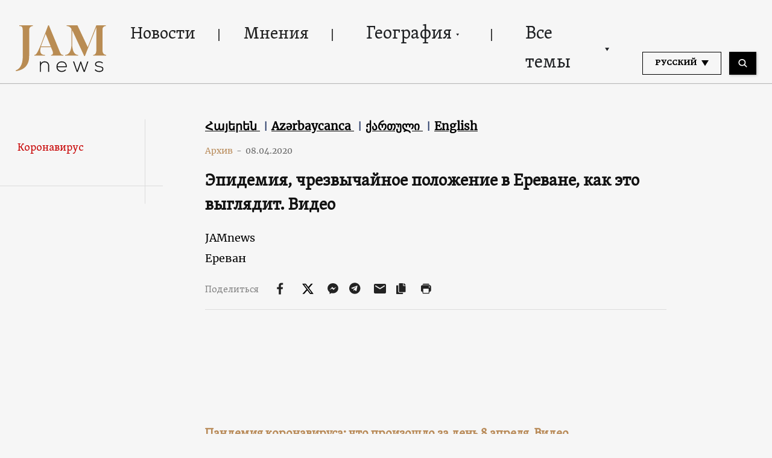

--- FILE ---
content_type: text/html; charset=UTF-8
request_url: https://jam-news.net/ru/%d0%ba%d0%be%d1%80%d0%be%d0%bd%d0%b0%d0%b2%d0%b8%d1%80%d1%83%d1%81-%d0%b5%d1%80%d0%b5%d0%b2%d0%b0%d0%bd-%d0%b2%d0%b8%d0%b4%d0%b5%d0%be-%d0%bf%d1%83%d1%81%d1%82%d1%8b%d0%b5-%d0%bb%d0%b8%d1%86%d1%8b/
body_size: 21620
content:
<!doctype html>
<html lang="ru-RU">
  <head>
  <meta charset="utf-8">
  <meta http-equiv="x-ua-compatible" content="ie=edge">
  <meta name="viewport" content="width=device-width, initial-scale=1, shrink-to-fit=no">
  <link rel="apple-touch-icon" sizes="180x180" href="https://jam-news.net/app/themes/jamnews/resources/assets/images/favicons/apple-touch-icon.png">
	<link rel="icon" type="image/png" sizes="32x32" href="https://jam-news.net/app/themes/jamnews/resources/assets/images/favicons/favicon-32x32.png">
	<link rel="icon" type="image/png" sizes="16x16" href="https://jam-news.net/app/themes/jamnews/resources/assets/images/favicons/favicon-16x16.png">
	<link rel="manifest" href="https://jam-news.net/app/themes/jamnews/resources/assets/images/favicons/site.webmanifest">
	<link rel="mask-icon" href="https://jam-news.net/app/themes/jamnews/resources/assets/images/favicons/safari-pinned-tab.svg" color="#5bbad5">
	<link rel="shortcut icon" href="https://jam-news.net/app/themes/jamnews/resources/assets/images/favicons/favicon.ico">
	<meta name="msapplication-TileColor" content="#da532c">
	<meta name="msapplication-config" content="https://jam-news.net/app/themes/jamnews/resources/assets/images/favicons/browserconfig.xml">
	<meta name="theme-color" content="#ffffff">
	<meta name="yandex-verification" content="122ed3bede0aafe1" />
	<meta name="facebook-domain-verification" content="o002ihughy9wi1hsfxpne12oock2kq" />
  <!-- Google tag (gtag.js) -->
  <script async src="https://www.googletagmanager.com/gtag/js?id=G-H74E88T03B"></script>
  <script>
    window.dataLayer = window.dataLayer || [];
    function gtag(){dataLayer.push(arguments);}
    gtag('js', new Date());

    gtag('config', 'G-H74E88T03B');
  </script>

	<script async src="https://cdn.onthe.io/io.js/9fNHE2pEUnUz"></script>
 	<meta name='robots' content='index, follow, max-image-preview:large, max-snippet:-1, max-video-preview:-1' />

	<!-- This site is optimized with the Yoast SEO plugin v24.1 - https://yoast.com/wordpress/plugins/seo/ -->
	<title>Эпидемия, чрезвычайное положение в Ереване, как это выглядит. Видео - JAMnews</title>
	<meta name="description" content="Эпидемия, чрезвычайное положение в Ереване, как это выглядит. Видео. Коронавирус запер всю Армению по домам. На улицу можно выйти только по необходимости, ненадолго и с анкетой предполагаемого маршрута." />
	<link rel="canonical" href="https://jam-news.net/ru/коронавирус-ереван-видео-пустые-лицы/" />
	<meta property="og:locale" content="ru_RU" />
	<meta property="og:type" content="article" />
	<meta property="og:title" content="Эпидемия, чрезвычайное положение в Ереване, как это выглядит. Видео - JAMnews" />
	<meta property="og:description" content="Эпидемия, чрезвычайное положение в Ереване, как это выглядит. Видео. Коронавирус запер всю Армению по домам. На улицу можно выйти только по необходимости, ненадолго и с анкетой предполагаемого маршрута." />
	<meta property="og:url" content="https://jam-news.net/ru/коронавирус-ереван-видео-пустые-лицы/" />
	<meta property="og:site_name" content="JAMnews in Russian" />
	<meta property="article:publisher" content="https://www.facebook.com/JAMnewsInEnglish/" />
	<meta property="article:published_time" content="2020-04-08T15:33:52+00:00" />
	<meta property="article:modified_time" content="2023-11-20T16:29:17+00:00" />
	<meta property="og:image" content="https://jam-news.net/app/uploads/2020/04/Republic_square_Yerevan.jpg" />
	<meta property="og:image:width" content="1200" />
	<meta property="og:image:height" content="799" />
	<meta property="og:image:type" content="image/jpeg" />
	<meta name="author" content="Naira Martikian" />
	<meta name="twitter:card" content="summary_large_image" />
	<meta name="twitter:creator" content="@JAMnewsCaucasus" />
	<meta name="twitter:site" content="@JAMnewsCaucasus" />
	<meta name="twitter:label1" content="Written by" />
	<meta name="twitter:data1" content="Naira Martikian" />
	<script type="application/ld+json" class="yoast-schema-graph">{"@context":"https://schema.org","@graph":[{"@type":"Article","@id":"https://jam-news.net/ru/%d0%ba%d0%be%d1%80%d0%be%d0%bd%d0%b0%d0%b2%d0%b8%d1%80%d1%83%d1%81-%d0%b5%d1%80%d0%b5%d0%b2%d0%b0%d0%bd-%d0%b2%d0%b8%d0%b4%d0%b5%d0%be-%d0%bf%d1%83%d1%81%d1%82%d1%8b%d0%b5-%d0%bb%d0%b8%d1%86%d1%8b/#article","isPartOf":{"@id":"https://jam-news.net/ru/%d0%ba%d0%be%d1%80%d0%be%d0%bd%d0%b0%d0%b2%d0%b8%d1%80%d1%83%d1%81-%d0%b5%d1%80%d0%b5%d0%b2%d0%b0%d0%bd-%d0%b2%d0%b8%d0%b4%d0%b5%d0%be-%d0%bf%d1%83%d1%81%d1%82%d1%8b%d0%b5-%d0%bb%d0%b8%d1%86%d1%8b/"},"author":{"name":"Naira Martikian","@id":"https://jam-news.net/ru/#/schema/person/e82f374df8fce3377c56e285e5c11387"},"headline":"Эпидемия, чрезвычайное положение в Ереване, как это выглядит. Видео","datePublished":"2020-04-08T15:33:52+00:00","dateModified":"2023-11-20T16:29:17+00:00","mainEntityOfPage":{"@id":"https://jam-news.net/ru/%d0%ba%d0%be%d1%80%d0%be%d0%bd%d0%b0%d0%b2%d0%b8%d1%80%d1%83%d1%81-%d0%b5%d1%80%d0%b5%d0%b2%d0%b0%d0%bd-%d0%b2%d0%b8%d0%b4%d0%b5%d0%be-%d0%bf%d1%83%d1%81%d1%82%d1%8b%d0%b5-%d0%bb%d0%b8%d1%86%d1%8b/"},"wordCount":42,"commentCount":0,"publisher":{"@id":"https://jam-news.net/ru/#organization"},"image":{"@id":"https://jam-news.net/ru/%d0%ba%d0%be%d1%80%d0%be%d0%bd%d0%b0%d0%b2%d0%b8%d1%80%d1%83%d1%81-%d0%b5%d1%80%d0%b5%d0%b2%d0%b0%d0%bd-%d0%b2%d0%b8%d0%b4%d0%b5%d0%be-%d0%bf%d1%83%d1%81%d1%82%d1%8b%d0%b5-%d0%bb%d0%b8%d1%86%d1%8b/#primaryimage"},"thumbnailUrl":"https://jam-news.net/app/uploads/2020/04/Republic_square_Yerevan.jpg","keywords":["Армения","Армения сегодня","Армянские новости","видео","Ереван","Истории из Армении","коронавирус","коронавирус в Армении","Новости вокруг Армении","Новости из Армении","Общество Армении","постсоветская Армения","Правительство Армении","пустые улицы","ситуация в Армении","Что происходит в Армении"],"articleSection":["Армения","Без комментариев","Фото / Видео"],"inLanguage":"ru-RU"},{"@type":"WebPage","@id":"https://jam-news.net/ru/%d0%ba%d0%be%d1%80%d0%be%d0%bd%d0%b0%d0%b2%d0%b8%d1%80%d1%83%d1%81-%d0%b5%d1%80%d0%b5%d0%b2%d0%b0%d0%bd-%d0%b2%d0%b8%d0%b4%d0%b5%d0%be-%d0%bf%d1%83%d1%81%d1%82%d1%8b%d0%b5-%d0%bb%d0%b8%d1%86%d1%8b/","url":"https://jam-news.net/ru/%d0%ba%d0%be%d1%80%d0%be%d0%bd%d0%b0%d0%b2%d0%b8%d1%80%d1%83%d1%81-%d0%b5%d1%80%d0%b5%d0%b2%d0%b0%d0%bd-%d0%b2%d0%b8%d0%b4%d0%b5%d0%be-%d0%bf%d1%83%d1%81%d1%82%d1%8b%d0%b5-%d0%bb%d0%b8%d1%86%d1%8b/","name":"Эпидемия, чрезвычайное положение в Ереване, как это выглядит. Видео - JAMnews","isPartOf":{"@id":"https://jam-news.net/ru/#website"},"primaryImageOfPage":{"@id":"https://jam-news.net/ru/%d0%ba%d0%be%d1%80%d0%be%d0%bd%d0%b0%d0%b2%d0%b8%d1%80%d1%83%d1%81-%d0%b5%d1%80%d0%b5%d0%b2%d0%b0%d0%bd-%d0%b2%d0%b8%d0%b4%d0%b5%d0%be-%d0%bf%d1%83%d1%81%d1%82%d1%8b%d0%b5-%d0%bb%d0%b8%d1%86%d1%8b/#primaryimage"},"image":{"@id":"https://jam-news.net/ru/%d0%ba%d0%be%d1%80%d0%be%d0%bd%d0%b0%d0%b2%d0%b8%d1%80%d1%83%d1%81-%d0%b5%d1%80%d0%b5%d0%b2%d0%b0%d0%bd-%d0%b2%d0%b8%d0%b4%d0%b5%d0%be-%d0%bf%d1%83%d1%81%d1%82%d1%8b%d0%b5-%d0%bb%d0%b8%d1%86%d1%8b/#primaryimage"},"thumbnailUrl":"https://jam-news.net/app/uploads/2020/04/Republic_square_Yerevan.jpg","datePublished":"2020-04-08T15:33:52+00:00","dateModified":"2023-11-20T16:29:17+00:00","description":"Эпидемия, чрезвычайное положение в Ереване, как это выглядит. Видео. Коронавирус запер всю Армению по домам. На улицу можно выйти только по необходимости, ненадолго и с анкетой предполагаемого маршрута.","breadcrumb":{"@id":"https://jam-news.net/ru/%d0%ba%d0%be%d1%80%d0%be%d0%bd%d0%b0%d0%b2%d0%b8%d1%80%d1%83%d1%81-%d0%b5%d1%80%d0%b5%d0%b2%d0%b0%d0%bd-%d0%b2%d0%b8%d0%b4%d0%b5%d0%be-%d0%bf%d1%83%d1%81%d1%82%d1%8b%d0%b5-%d0%bb%d0%b8%d1%86%d1%8b/#breadcrumb"},"inLanguage":"ru-RU","potentialAction":[{"@type":"ReadAction","target":["https://jam-news.net/ru/%d0%ba%d0%be%d1%80%d0%be%d0%bd%d0%b0%d0%b2%d0%b8%d1%80%d1%83%d1%81-%d0%b5%d1%80%d0%b5%d0%b2%d0%b0%d0%bd-%d0%b2%d0%b8%d0%b4%d0%b5%d0%be-%d0%bf%d1%83%d1%81%d1%82%d1%8b%d0%b5-%d0%bb%d0%b8%d1%86%d1%8b/"]}]},{"@type":"ImageObject","inLanguage":"ru-RU","@id":"https://jam-news.net/ru/%d0%ba%d0%be%d1%80%d0%be%d0%bd%d0%b0%d0%b2%d0%b8%d1%80%d1%83%d1%81-%d0%b5%d1%80%d0%b5%d0%b2%d0%b0%d0%bd-%d0%b2%d0%b8%d0%b4%d0%b5%d0%be-%d0%bf%d1%83%d1%81%d1%82%d1%8b%d0%b5-%d0%bb%d0%b8%d1%86%d1%8b/#primaryimage","url":"https://jam-news.net/app/uploads/2020/04/Republic_square_Yerevan.jpg","contentUrl":"https://jam-news.net/app/uploads/2020/04/Republic_square_Yerevan.jpg","width":1200,"height":799,"caption":"Эпидемия, чрезвычайное положение в Ереване, как это выглядит. Видео"},{"@type":"BreadcrumbList","@id":"https://jam-news.net/ru/%d0%ba%d0%be%d1%80%d0%be%d0%bd%d0%b0%d0%b2%d0%b8%d1%80%d1%83%d1%81-%d0%b5%d1%80%d0%b5%d0%b2%d0%b0%d0%bd-%d0%b2%d0%b8%d0%b4%d0%b5%d0%be-%d0%bf%d1%83%d1%81%d1%82%d1%8b%d0%b5-%d0%bb%d0%b8%d1%86%d1%8b/#breadcrumb","itemListElement":[{"@type":"ListItem","position":1,"name":"Home","item":"https://jam-news.net/ru/"},{"@type":"ListItem","position":2,"name":"Эпидемия, чрезвычайное положение в Ереване, как это выглядит. Видео"}]},{"@type":"WebSite","@id":"https://jam-news.net/ru/#website","url":"https://jam-news.net/ru/","name":"JAMnews in Russian","description":"Caucasus News, Politics and Society","publisher":{"@id":"https://jam-news.net/ru/#organization"},"potentialAction":[{"@type":"SearchAction","target":{"@type":"EntryPoint","urlTemplate":"https://jam-news.net/ru/?s={search_term_string}"},"query-input":{"@type":"PropertyValueSpecification","valueRequired":true,"valueName":"search_term_string"}}],"inLanguage":"ru-RU"},{"@type":"Organization","@id":"https://jam-news.net/ru/#organization","name":"JAMnews","url":"https://jam-news.net/ru/","logo":{"@type":"ImageObject","inLanguage":"ru-RU","@id":"https://jam-news.net/ru/#/schema/logo/image/","url":"https://jam-news.net/app/uploads/2020/05/JAM_w.jpg","contentUrl":"https://jam-news.net/app/uploads/2020/05/JAM_w.jpg","width":960,"height":960,"caption":"JAMnews"},"image":{"@id":"https://jam-news.net/ru/#/schema/logo/image/"},"sameAs":["https://www.facebook.com/JAMnewsInEnglish/","https://x.com/JAMnewsCaucasus","https://www.instagram.com/jam_news/","https://www.youtube.com/channel/UCXQbUCme2pykuZYXWHx4VPg"]},{"@type":"Person","@id":"https://jam-news.net/ru/#/schema/person/e82f374df8fce3377c56e285e5c11387","name":"Naira Martikian","image":{"@type":"ImageObject","inLanguage":"ru-RU","@id":"https://jam-news.net/ru/#/schema/person/image/","url":"https://secure.gravatar.com/avatar/0696bcd343e46256c029b752a654bade?s=96&d=mm&r=g","contentUrl":"https://secure.gravatar.com/avatar/0696bcd343e46256c029b752a654bade?s=96&d=mm&r=g","caption":"Naira Martikian"},"url":"https://jam-news.net/ru/author/nairama/"}]}</script>
	<!-- / Yoast SEO plugin. -->


<link rel='dns-prefetch' href='//code.jquery.com' />
<script type="text/javascript">
/* <![CDATA[ */
window._wpemojiSettings = {"baseUrl":"https:\/\/s.w.org\/images\/core\/emoji\/15.0.3\/72x72\/","ext":".png","svgUrl":"https:\/\/s.w.org\/images\/core\/emoji\/15.0.3\/svg\/","svgExt":".svg","source":{"concatemoji":"https:\/\/jam-news.net\/ru\/wp-includes\/js\/wp-emoji-release.min.js?ver=6.7"}};
/*! This file is auto-generated */
!function(i,n){var o,s,e;function c(e){try{var t={supportTests:e,timestamp:(new Date).valueOf()};sessionStorage.setItem(o,JSON.stringify(t))}catch(e){}}function p(e,t,n){e.clearRect(0,0,e.canvas.width,e.canvas.height),e.fillText(t,0,0);var t=new Uint32Array(e.getImageData(0,0,e.canvas.width,e.canvas.height).data),r=(e.clearRect(0,0,e.canvas.width,e.canvas.height),e.fillText(n,0,0),new Uint32Array(e.getImageData(0,0,e.canvas.width,e.canvas.height).data));return t.every(function(e,t){return e===r[t]})}function u(e,t,n){switch(t){case"flag":return n(e,"\ud83c\udff3\ufe0f\u200d\u26a7\ufe0f","\ud83c\udff3\ufe0f\u200b\u26a7\ufe0f")?!1:!n(e,"\ud83c\uddfa\ud83c\uddf3","\ud83c\uddfa\u200b\ud83c\uddf3")&&!n(e,"\ud83c\udff4\udb40\udc67\udb40\udc62\udb40\udc65\udb40\udc6e\udb40\udc67\udb40\udc7f","\ud83c\udff4\u200b\udb40\udc67\u200b\udb40\udc62\u200b\udb40\udc65\u200b\udb40\udc6e\u200b\udb40\udc67\u200b\udb40\udc7f");case"emoji":return!n(e,"\ud83d\udc26\u200d\u2b1b","\ud83d\udc26\u200b\u2b1b")}return!1}function f(e,t,n){var r="undefined"!=typeof WorkerGlobalScope&&self instanceof WorkerGlobalScope?new OffscreenCanvas(300,150):i.createElement("canvas"),a=r.getContext("2d",{willReadFrequently:!0}),o=(a.textBaseline="top",a.font="600 32px Arial",{});return e.forEach(function(e){o[e]=t(a,e,n)}),o}function t(e){var t=i.createElement("script");t.src=e,t.defer=!0,i.head.appendChild(t)}"undefined"!=typeof Promise&&(o="wpEmojiSettingsSupports",s=["flag","emoji"],n.supports={everything:!0,everythingExceptFlag:!0},e=new Promise(function(e){i.addEventListener("DOMContentLoaded",e,{once:!0})}),new Promise(function(t){var n=function(){try{var e=JSON.parse(sessionStorage.getItem(o));if("object"==typeof e&&"number"==typeof e.timestamp&&(new Date).valueOf()<e.timestamp+604800&&"object"==typeof e.supportTests)return e.supportTests}catch(e){}return null}();if(!n){if("undefined"!=typeof Worker&&"undefined"!=typeof OffscreenCanvas&&"undefined"!=typeof URL&&URL.createObjectURL&&"undefined"!=typeof Blob)try{var e="postMessage("+f.toString()+"("+[JSON.stringify(s),u.toString(),p.toString()].join(",")+"));",r=new Blob([e],{type:"text/javascript"}),a=new Worker(URL.createObjectURL(r),{name:"wpTestEmojiSupports"});return void(a.onmessage=function(e){c(n=e.data),a.terminate(),t(n)})}catch(e){}c(n=f(s,u,p))}t(n)}).then(function(e){for(var t in e)n.supports[t]=e[t],n.supports.everything=n.supports.everything&&n.supports[t],"flag"!==t&&(n.supports.everythingExceptFlag=n.supports.everythingExceptFlag&&n.supports[t]);n.supports.everythingExceptFlag=n.supports.everythingExceptFlag&&!n.supports.flag,n.DOMReady=!1,n.readyCallback=function(){n.DOMReady=!0}}).then(function(){return e}).then(function(){var e;n.supports.everything||(n.readyCallback(),(e=n.source||{}).concatemoji?t(e.concatemoji):e.wpemoji&&e.twemoji&&(t(e.twemoji),t(e.wpemoji)))}))}((window,document),window._wpemojiSettings);
/* ]]> */
</script>
<link rel='stylesheet' id='advanced-rich-text-tools-css' href='https://jam-news.net/app/plugins/advanced-rich-text-tools/index.css?ver=1730717359' type='text/css' media='all' />
<style id='wp-emoji-styles-inline-css' type='text/css'>

	img.wp-smiley, img.emoji {
		display: inline !important;
		border: none !important;
		box-shadow: none !important;
		height: 1em !important;
		width: 1em !important;
		margin: 0 0.07em !important;
		vertical-align: -0.1em !important;
		background: none !important;
		padding: 0 !important;
	}
</style>
<link rel='stylesheet' id='wp-block-library-css' href='https://jam-news.net/ru/wp-includes/css/dist/block-library/style.min.css?ver=6.7' type='text/css' media='all' />
<style id='classic-theme-styles-inline-css' type='text/css'>
/*! This file is auto-generated */
.wp-block-button__link{color:#fff;background-color:#32373c;border-radius:9999px;box-shadow:none;text-decoration:none;padding:calc(.667em + 2px) calc(1.333em + 2px);font-size:1.125em}.wp-block-file__button{background:#32373c;color:#fff;text-decoration:none}
</style>
<style id='global-styles-inline-css' type='text/css'>
:root{--wp--preset--aspect-ratio--square: 1;--wp--preset--aspect-ratio--4-3: 4/3;--wp--preset--aspect-ratio--3-4: 3/4;--wp--preset--aspect-ratio--3-2: 3/2;--wp--preset--aspect-ratio--2-3: 2/3;--wp--preset--aspect-ratio--16-9: 16/9;--wp--preset--aspect-ratio--9-16: 9/16;--wp--preset--color--black: #000000;--wp--preset--color--cyan-bluish-gray: #abb8c3;--wp--preset--color--white: #ffffff;--wp--preset--color--pale-pink: #f78da7;--wp--preset--color--vivid-red: #cf2e2e;--wp--preset--color--luminous-vivid-orange: #ff6900;--wp--preset--color--luminous-vivid-amber: #fcb900;--wp--preset--color--light-green-cyan: #7bdcb5;--wp--preset--color--vivid-green-cyan: #00d084;--wp--preset--color--pale-cyan-blue: #8ed1fc;--wp--preset--color--vivid-cyan-blue: #0693e3;--wp--preset--color--vivid-purple: #9b51e0;--wp--preset--gradient--vivid-cyan-blue-to-vivid-purple: linear-gradient(135deg,rgba(6,147,227,1) 0%,rgb(155,81,224) 100%);--wp--preset--gradient--light-green-cyan-to-vivid-green-cyan: linear-gradient(135deg,rgb(122,220,180) 0%,rgb(0,208,130) 100%);--wp--preset--gradient--luminous-vivid-amber-to-luminous-vivid-orange: linear-gradient(135deg,rgba(252,185,0,1) 0%,rgba(255,105,0,1) 100%);--wp--preset--gradient--luminous-vivid-orange-to-vivid-red: linear-gradient(135deg,rgba(255,105,0,1) 0%,rgb(207,46,46) 100%);--wp--preset--gradient--very-light-gray-to-cyan-bluish-gray: linear-gradient(135deg,rgb(238,238,238) 0%,rgb(169,184,195) 100%);--wp--preset--gradient--cool-to-warm-spectrum: linear-gradient(135deg,rgb(74,234,220) 0%,rgb(151,120,209) 20%,rgb(207,42,186) 40%,rgb(238,44,130) 60%,rgb(251,105,98) 80%,rgb(254,248,76) 100%);--wp--preset--gradient--blush-light-purple: linear-gradient(135deg,rgb(255,206,236) 0%,rgb(152,150,240) 100%);--wp--preset--gradient--blush-bordeaux: linear-gradient(135deg,rgb(254,205,165) 0%,rgb(254,45,45) 50%,rgb(107,0,62) 100%);--wp--preset--gradient--luminous-dusk: linear-gradient(135deg,rgb(255,203,112) 0%,rgb(199,81,192) 50%,rgb(65,88,208) 100%);--wp--preset--gradient--pale-ocean: linear-gradient(135deg,rgb(255,245,203) 0%,rgb(182,227,212) 50%,rgb(51,167,181) 100%);--wp--preset--gradient--electric-grass: linear-gradient(135deg,rgb(202,248,128) 0%,rgb(113,206,126) 100%);--wp--preset--gradient--midnight: linear-gradient(135deg,rgb(2,3,129) 0%,rgb(40,116,252) 100%);--wp--preset--font-size--small: 13px;--wp--preset--font-size--medium: 20px;--wp--preset--font-size--large: 36px;--wp--preset--font-size--x-large: 42px;--wp--preset--spacing--20: 0.44rem;--wp--preset--spacing--30: 0.67rem;--wp--preset--spacing--40: 1rem;--wp--preset--spacing--50: 1.5rem;--wp--preset--spacing--60: 2.25rem;--wp--preset--spacing--70: 3.38rem;--wp--preset--spacing--80: 5.06rem;--wp--preset--shadow--natural: 6px 6px 9px rgba(0, 0, 0, 0.2);--wp--preset--shadow--deep: 12px 12px 50px rgba(0, 0, 0, 0.4);--wp--preset--shadow--sharp: 6px 6px 0px rgba(0, 0, 0, 0.2);--wp--preset--shadow--outlined: 6px 6px 0px -3px rgba(255, 255, 255, 1), 6px 6px rgba(0, 0, 0, 1);--wp--preset--shadow--crisp: 6px 6px 0px rgba(0, 0, 0, 1);}:where(.is-layout-flex){gap: 0.5em;}:where(.is-layout-grid){gap: 0.5em;}body .is-layout-flex{display: flex;}.is-layout-flex{flex-wrap: wrap;align-items: center;}.is-layout-flex > :is(*, div){margin: 0;}body .is-layout-grid{display: grid;}.is-layout-grid > :is(*, div){margin: 0;}:where(.wp-block-columns.is-layout-flex){gap: 2em;}:where(.wp-block-columns.is-layout-grid){gap: 2em;}:where(.wp-block-post-template.is-layout-flex){gap: 1.25em;}:where(.wp-block-post-template.is-layout-grid){gap: 1.25em;}.has-black-color{color: var(--wp--preset--color--black) !important;}.has-cyan-bluish-gray-color{color: var(--wp--preset--color--cyan-bluish-gray) !important;}.has-white-color{color: var(--wp--preset--color--white) !important;}.has-pale-pink-color{color: var(--wp--preset--color--pale-pink) !important;}.has-vivid-red-color{color: var(--wp--preset--color--vivid-red) !important;}.has-luminous-vivid-orange-color{color: var(--wp--preset--color--luminous-vivid-orange) !important;}.has-luminous-vivid-amber-color{color: var(--wp--preset--color--luminous-vivid-amber) !important;}.has-light-green-cyan-color{color: var(--wp--preset--color--light-green-cyan) !important;}.has-vivid-green-cyan-color{color: var(--wp--preset--color--vivid-green-cyan) !important;}.has-pale-cyan-blue-color{color: var(--wp--preset--color--pale-cyan-blue) !important;}.has-vivid-cyan-blue-color{color: var(--wp--preset--color--vivid-cyan-blue) !important;}.has-vivid-purple-color{color: var(--wp--preset--color--vivid-purple) !important;}.has-black-background-color{background-color: var(--wp--preset--color--black) !important;}.has-cyan-bluish-gray-background-color{background-color: var(--wp--preset--color--cyan-bluish-gray) !important;}.has-white-background-color{background-color: var(--wp--preset--color--white) !important;}.has-pale-pink-background-color{background-color: var(--wp--preset--color--pale-pink) !important;}.has-vivid-red-background-color{background-color: var(--wp--preset--color--vivid-red) !important;}.has-luminous-vivid-orange-background-color{background-color: var(--wp--preset--color--luminous-vivid-orange) !important;}.has-luminous-vivid-amber-background-color{background-color: var(--wp--preset--color--luminous-vivid-amber) !important;}.has-light-green-cyan-background-color{background-color: var(--wp--preset--color--light-green-cyan) !important;}.has-vivid-green-cyan-background-color{background-color: var(--wp--preset--color--vivid-green-cyan) !important;}.has-pale-cyan-blue-background-color{background-color: var(--wp--preset--color--pale-cyan-blue) !important;}.has-vivid-cyan-blue-background-color{background-color: var(--wp--preset--color--vivid-cyan-blue) !important;}.has-vivid-purple-background-color{background-color: var(--wp--preset--color--vivid-purple) !important;}.has-black-border-color{border-color: var(--wp--preset--color--black) !important;}.has-cyan-bluish-gray-border-color{border-color: var(--wp--preset--color--cyan-bluish-gray) !important;}.has-white-border-color{border-color: var(--wp--preset--color--white) !important;}.has-pale-pink-border-color{border-color: var(--wp--preset--color--pale-pink) !important;}.has-vivid-red-border-color{border-color: var(--wp--preset--color--vivid-red) !important;}.has-luminous-vivid-orange-border-color{border-color: var(--wp--preset--color--luminous-vivid-orange) !important;}.has-luminous-vivid-amber-border-color{border-color: var(--wp--preset--color--luminous-vivid-amber) !important;}.has-light-green-cyan-border-color{border-color: var(--wp--preset--color--light-green-cyan) !important;}.has-vivid-green-cyan-border-color{border-color: var(--wp--preset--color--vivid-green-cyan) !important;}.has-pale-cyan-blue-border-color{border-color: var(--wp--preset--color--pale-cyan-blue) !important;}.has-vivid-cyan-blue-border-color{border-color: var(--wp--preset--color--vivid-cyan-blue) !important;}.has-vivid-purple-border-color{border-color: var(--wp--preset--color--vivid-purple) !important;}.has-vivid-cyan-blue-to-vivid-purple-gradient-background{background: var(--wp--preset--gradient--vivid-cyan-blue-to-vivid-purple) !important;}.has-light-green-cyan-to-vivid-green-cyan-gradient-background{background: var(--wp--preset--gradient--light-green-cyan-to-vivid-green-cyan) !important;}.has-luminous-vivid-amber-to-luminous-vivid-orange-gradient-background{background: var(--wp--preset--gradient--luminous-vivid-amber-to-luminous-vivid-orange) !important;}.has-luminous-vivid-orange-to-vivid-red-gradient-background{background: var(--wp--preset--gradient--luminous-vivid-orange-to-vivid-red) !important;}.has-very-light-gray-to-cyan-bluish-gray-gradient-background{background: var(--wp--preset--gradient--very-light-gray-to-cyan-bluish-gray) !important;}.has-cool-to-warm-spectrum-gradient-background{background: var(--wp--preset--gradient--cool-to-warm-spectrum) !important;}.has-blush-light-purple-gradient-background{background: var(--wp--preset--gradient--blush-light-purple) !important;}.has-blush-bordeaux-gradient-background{background: var(--wp--preset--gradient--blush-bordeaux) !important;}.has-luminous-dusk-gradient-background{background: var(--wp--preset--gradient--luminous-dusk) !important;}.has-pale-ocean-gradient-background{background: var(--wp--preset--gradient--pale-ocean) !important;}.has-electric-grass-gradient-background{background: var(--wp--preset--gradient--electric-grass) !important;}.has-midnight-gradient-background{background: var(--wp--preset--gradient--midnight) !important;}.has-small-font-size{font-size: var(--wp--preset--font-size--small) !important;}.has-medium-font-size{font-size: var(--wp--preset--font-size--medium) !important;}.has-large-font-size{font-size: var(--wp--preset--font-size--large) !important;}.has-x-large-font-size{font-size: var(--wp--preset--font-size--x-large) !important;}
:where(.wp-block-post-template.is-layout-flex){gap: 1.25em;}:where(.wp-block-post-template.is-layout-grid){gap: 1.25em;}
:where(.wp-block-columns.is-layout-flex){gap: 2em;}:where(.wp-block-columns.is-layout-grid){gap: 2em;}
:root :where(.wp-block-pullquote){font-size: 1.5em;line-height: 1.6;}
</style>
<link rel='stylesheet' id='contact-form-7-css' href='https://jam-news.net/app/plugins/contact-form-7/includes/css/styles.css?ver=5.9.8' type='text/css' media='all' />
<style id='contact-form-7-inline-css' type='text/css'>
.wpcf7 .wpcf7-recaptcha iframe {margin-bottom: 0;}.wpcf7 .wpcf7-recaptcha[data-align="center"] > div {margin: 0 auto;}.wpcf7 .wpcf7-recaptcha[data-align="right"] > div {margin: 0 0 0 auto;}
</style>
<link rel='stylesheet' id='dashicons-css' href='https://jam-news.net/ru/wp-includes/css/dashicons.min.css?ver=6.7' type='text/css' media='all' />
<link rel='stylesheet' id='post-views-counter-frontend-css' href='https://jam-news.net/app/plugins/post-views-counter/css/frontend.min.css?ver=1.4.7' type='text/css' media='all' />
<link rel='stylesheet' id='animate-css' href='https://jam-news.net/app/plugins/wp-quiz/assets/frontend/css/animate.css?ver=3.6.0' type='text/css' media='all' />
<link rel='stylesheet' id='wp-quiz-css' href='https://jam-news.net/app/plugins/wp-quiz/assets/frontend/css/wp-quiz.css?ver=2.0.10' type='text/css' media='all' />
<link rel='stylesheet' id='wi-popup-css' href='https://jam-news.net/app/plugins/wi-donation/includes/components/popup/css/popup.css?ver=1.3' type='text/css' media='all' />
<link rel='stylesheet' id='ms-main-css' href='https://jam-news.net/app/plugins/masterslider/public/assets/css/masterslider.main.css?ver=3.6.1' type='text/css' media='all' />
<link rel='stylesheet' id='ms-custom-css' href='https://jam-news.net/app/uploads/masterslider/custom.css?ver=49' type='text/css' media='all' />
<link rel='stylesheet' id='sage/main.css-css' href='https://jam-news.net/app/themes/jamnews/dist/styles/main_f94a9fcd.css' type='text/css' media='all' />
<!--n2css--><script type="text/javascript" id="post-views-counter-frontend-js-before">
/* <![CDATA[ */
var pvcArgsFrontend = {"mode":"rest_api","postID":34012,"requestURL":"https:\/\/jam-news.net\/ru\/wp-json\/post-views-counter\/view-post\/34012","nonce":"c9c0b4e46c","dataStorage":"cookies","multisite":5,"path":"\/","domain":"jam-news.net"};
/* ]]> */
</script>
<script type="text/javascript" src="https://jam-news.net/app/plugins/post-views-counter/js/frontend.min.js?ver=1.4.7" id="post-views-counter-frontend-js"></script>
<script type="text/javascript" src="https://code.jquery.com/jquery-3.4.1.min.js?ver=6.7" id="jquery-js"></script>
<script type="text/javascript" src="https://code.jquery.com/jquery-migrate-1.4.1.min.js?ver=6.7" id="jquery_migrate-js"></script>
<link rel="https://api.w.org/" href="https://jam-news.net/ru/wp-json/" /><link rel="alternate" title="JSON" type="application/json" href="https://jam-news.net/ru/wp-json/wp/v2/posts/34012" /><link rel="EditURI" type="application/rsd+xml" title="RSD" href="https://jam-news.net/ru/xmlrpc.php?rsd" />
<meta name="generator" content="WordPress 6.7" />
<link rel='shortlink' href='https://jam-news.net/ru/?p=34012' />
<link rel="alternate" title="oEmbed (JSON)" type="application/json+oembed" href="https://jam-news.net/ru/wp-json/oembed/1.0/embed?url=https%3A%2F%2Fjam-news.net%2Fru%2F%25d0%25ba%25d0%25be%25d1%2580%25d0%25be%25d0%25bd%25d0%25b0%25d0%25b2%25d0%25b8%25d1%2580%25d1%2583%25d1%2581-%25d0%25b5%25d1%2580%25d0%25b5%25d0%25b2%25d0%25b0%25d0%25bd-%25d0%25b2%25d0%25b8%25d0%25b4%25d0%25b5%25d0%25be-%25d0%25bf%25d1%2583%25d1%2581%25d1%2582%25d1%258b%25d0%25b5-%25d0%25bb%25d0%25b8%25d1%2586%25d1%258b%2F" />
<link rel="alternate" title="oEmbed (XML)" type="text/xml+oembed" href="https://jam-news.net/ru/wp-json/oembed/1.0/embed?url=https%3A%2F%2Fjam-news.net%2Fru%2F%25d0%25ba%25d0%25be%25d1%2580%25d0%25be%25d0%25bd%25d0%25b0%25d0%25b2%25d0%25b8%25d1%2580%25d1%2583%25d1%2581-%25d0%25b5%25d1%2580%25d0%25b5%25d0%25b2%25d0%25b0%25d0%25bd-%25d0%25b2%25d0%25b8%25d0%25b4%25d0%25b5%25d0%25be-%25d0%25bf%25d1%2583%25d1%2581%25d1%2582%25d1%258b%25d0%25b5-%25d0%25bb%25d0%25b8%25d1%2586%25d1%258b%2F&#038;format=xml" />
<script>var ms_grabbing_curosr='https://jam-news.net/app/plugins/masterslider/public/assets/css/common/grabbing.cur',ms_grab_curosr='https://jam-news.net/app/plugins/masterslider/public/assets/css/common/grab.cur';</script>
<meta name="generator" content="MasterSlider 3.6.1 - Responsive Touch Image Slider" />
<script data-ad-client="ca-pub-3801227192590166" async src="https://pagead2.googlesyndication.com/pagead/js/adsbygoogle.js"></script>
<style>
.google-auto-placed {display:none!important;}
</style> 	<script>
	let decoded_title = "\u042d\u043f\u0438\u0434\u0435\u043c\u0438\u044f, \u0447\u0440\u0435\u0437\u0432\u044b\u0447\u0430\u0439\u043d\u043e\u0435 \u043f\u043e\u043b\u043e\u0436\u0435\u043d\u0438\u0435 \u0432 \u0415\u0440\u0435\u0432\u0430\u043d\u0435, \u043a\u0430\u043a \u044d\u0442\u043e \u0432\u044b\u0433\u043b\u044f\u0434\u0438\u0442. \u0412\u0438\u0434\u0435\u043e";
	let decoded_locale = "ru_RU";
	let decoded_author = "";
	let decoded_post_type = "post";
	let decoded_post_date = "2020-04-08 19:33:52";
	let decoded_post_category = ["\u0410\u0440\u043c\u0435\u043d\u0438\u044f","\u0411\u0435\u0437 \u043a\u043e\u043c\u043c\u0435\u043d\u0442\u0430\u0440\u0438\u0435\u0432","\u0424\u043e\u0442\u043e \/ \u0412\u0438\u0434\u0435\u043e"];
	let ioUrl = "https:\/\/jam-news.net\/ru\/%d0%ba%d0%be%d1%80%d0%be%d0%bd%d0%b0%d0%b2%d0%b8%d1%80%d1%83%d1%81-%d0%b5%d1%80%d0%b5%d0%b2%d0%b0%d0%bd-%d0%b2%d0%b8%d0%b4%d0%b5%d0%be-%d0%bf%d1%83%d1%81%d1%82%d1%8b%d0%b5-%d0%bb%d0%b8%d1%86%d1%8b\/";
	let post_word_count = 31


	window._io_config = window._io_config || {};
	window._io_config["0.2.0"] = window._io_config["0.2.0"] || [];
	window._io_config["0.2.0"].push({
	    page_url: window.location.href,
	    page_url_canonical: ioUrl,
	    page_title: decoded_title,
	    page_type: "article",
	    page_language: decoded_locale,
	    language_type: decoded_locale,
	    article_authors: decoded_author,
	    article_categories: decoded_post_category,
	    article_type: decoded_post_type,
	    article_word_count: post_word_count,
	    article_publication_date: decoded_post_date
	});

	</script>


 

<script>
!function(f,b,e,v,n,t,s)
{if(f.fbq)return;n=f.fbq=function(){n.callMethod?
n.callMethod.apply(n,arguments):n.queue.push(arguments)};
if(!f._fbq)f._fbq=n;n.push=n;n.loaded=!0;n.version='2.0';
n.queue=[];t=b.createElement(e);t.async=!0;
t.src=v;s=b.getElementsByTagName(e)[0];
s.parentNode.insertBefore(t,s)}(window, document,'script',
'https://connect.facebook.net/en_US/fbevents.js');
fbq('init', '221472186196818');
fbq('track', 'PageView');
</script>
<noscript><img height="1" width="1" style="display:none"
src="https://www.facebook.com/tr?id=221472186196818&ev=PageView&noscript=1"
/></noscript>


</head>
  <body class="post-template-default single single-post postid-34012 single-format-standard _masterslider _msp_version_3.6.1 %d0%ba%d0%be%d1%80%d0%be%d0%bd%d0%b0%d0%b2%d0%b8%d1%80%d1%83%d1%81-%d0%b5%d1%80%d0%b5%d0%b2%d0%b0%d0%bd-%d0%b2%d0%b8%d0%b4%d0%b5%d0%be-%d0%bf%d1%83%d1%81%d1%82%d1%8b%d0%b5-%d0%bb%d0%b8%d1%86%d1%8b app-data index-data singular-data single-data single-post-data single-post-%d0%ba%d0%be%d1%80%d0%be%d0%bd%d0%b0%d0%b2%d0%b8%d1%80%d1%83%d1%81-%d0%b5%d1%80%d0%b5%d0%b2%d0%b0%d0%bd-%d0%b2%d0%b8%d0%b4%d0%b5%d0%be-%d0%bf%d1%83%d1%81%d1%82%d1%8b%d0%b5-%d0%bb%d0%b8%d1%86%d1%8b-data single-post-коронавирус-ереван-видео-пустые-лицы-data">
        <script type="text/javascript">
      var assetsURL = 'https://jam-news.net/ru';
    </script>
    <header class="header wi-full-width uk-position-relative p-t-xl-30 p-t-md-24 p-t-sm-16 p-t-xs-8 p-b-md-0 p-b-xs-8">
  <div class="wi-container uk-flex uk-flex-between uk-flex-middle">
    <a href="https://jam-news.net/ru" class="jamnews-logo">
  <img src="https://jam-news.net/app/themes/jamnews/resources/assets/images/logo.svg" alt="Jamnews Logo" uk-img>
</a>
    <nav class="uk-flex uk-visible@m"  uk-navbar>
    <ul class="uk-navbar-nav">

    
              <a class="wi-oswald lh-xl-50 lh-lg-48 lh-md-44 lh-sm-44 list-item-color header-links uk-flex arrow-down  " href="https://jam-news.net/ru/category/%d0%bd%d0%be%d0%b2%d0%be%d1%81%d1%82%d0%b8/" target="" >
     
        Новости
      </a>
          
              <a class="wi-oswald lh-xl-50 lh-lg-48 lh-md-44 lh-sm-44 list-item-color header-links uk-flex arrow-down  " href="https://jam-news.net/ru/category/%d0%bc%d0%bd%d0%b5%d0%bd%d0%b8%d1%8f/" target="" >
     
        Мнения
      </a>
          
      
        <li class="uk-position-relative header-links">
  <a class="arrow-down wi-oswald lh-xl-50 lh-lg-48 lh-md-44 lh-sm-44 list-item-color uk-flex  " href="" target="">
    География
    <img src="https://jam-news.net/app/themes/jamnews/dist/images/icons-arrow-down_d515b172.svg" alt="icon" uk-svg>
  </a>
  <div class="uk-navbar-dropdown header-dropdown light-gray-background" uk-dropdown="pos: bottom-left;mode: hover">
  <ul class="uk-position-relative uk-nav uk-navbar-dropdown-nav">
    <img src="https://jam-news.net/app/themes/jamnews/resources/assets/images/dropdown-icon.svg" alt="" class="uk-position-absolute header-dropdown__icon" uk-img/>
          <li>
        <a class=" wi-oswald-light fs-xs-18 lh-xs-30 p-h-xs-15 light-gray-color" href="https://jam-news.net/ru/category/%d0%b3%d0%b5%d0%be%d0%b3%d1%80%d0%b0%d1%84%d0%b8%d1%8f/%d0%b0%d0%b7%d0%b5%d1%80%d0%b1%d0%b0%d0%b9%d0%b4%d0%b6%d0%b0%d0%bd/" target="" >
     
        Азербайджан
      </a>
      </li>
          <li>
        <a class=" wi-oswald-light fs-xs-18 lh-xs-30 p-h-xs-15 light-gray-color" href="https://jam-news.net/ru/category/%d0%b3%d0%b5%d0%be%d0%b3%d1%80%d0%b0%d1%84%d0%b8%d1%8f/%d0%b0%d1%80%d0%bc%d0%b5%d0%bd%d0%b8%d1%8f/" target="" >
     
        Армения
      </a>
      </li>
          <li>
        <a class=" wi-oswald-light fs-xs-18 lh-xs-30 p-h-xs-15 light-gray-color" href="https://jam-news.net/ru/category/%d0%b3%d0%b5%d0%be%d0%b3%d1%80%d0%b0%d1%84%d0%b8%d1%8f/%d0%b3%d1%80%d1%83%d0%b7%d0%b8%d1%8f/" target="" >
     
        Грузия
      </a>
      </li>
          <li>
        <a class=" wi-oswald-light fs-xs-18 lh-xs-30 p-h-xs-15 light-gray-color" href="https://jam-news.net/ru/category/%d0%b3%d0%b5%d0%be%d0%b3%d1%80%d0%b0%d1%84%d0%b8%d1%8f/%d1%80%d0%be%d1%81%d1%81%d0%b8%d1%8f/" target="" >
     
        Россия
      </a>
      </li>
          <li>
        <a class=" wi-oswald-light fs-xs-18 lh-xs-30 p-h-xs-15 light-gray-color" href="https://jam-news.net/ru/category/%d0%b3%d0%b5%d0%be%d0%b3%d1%80%d0%b0%d1%84%d0%b8%d1%8f/%d1%82%d1%83%d1%80%d1%86%d0%b8%d1%8f/" target="" >
     
        Турция
      </a>
      </li>
          <li>
        <a class=" wi-oswald-light fs-xs-18 lh-xs-30 p-h-xs-15 light-gray-color" href="https://jam-news.net/ru/topic/украина/" target="" >
     
        Украина
      </a>
      </li>
          <li>
        <a class=" wi-oswald-light fs-xs-18 lh-xs-30 p-h-xs-15 light-gray-color" href="https://jam-news.net/ru/category/%d0%b3%d0%b5%d0%be%d0%b3%d1%80%d0%b0%d1%84%d0%b8%d1%8f/%d0%b0%d0%b1%d1%85%d0%b0%d0%b7%d0%b8%d1%8f/" target="" >
     
        Об Абхазии
      </a>
      </li>
          <li>
        <a class=" wi-oswald-light fs-xs-18 lh-xs-30 p-h-xs-15 light-gray-color" href="https://jam-news.net/ru/category/%d0%b3%d0%b5%d0%be%d0%b3%d1%80%d0%b0%d1%84%d0%b8%d1%8f/%d1%87%d1%82%d0%be-%d0%bf%d0%b8%d1%88%d1%83%d1%82-%d0%b2-%d0%bc%d0%b8%d1%80%d0%b5/" target="" >
     
        Что пишут в мире
      </a>
      </li>
      </ul>
</div>
</li>
          
      
        <li class="uk-position-relative header-links">
  <a class="arrow-down wi-oswald lh-xl-50 lh-lg-48 lh-md-44 lh-sm-44 list-item-color uk-flex  " href="" target="">
    Все темы
    <img src="https://jam-news.net/app/themes/jamnews/dist/images/icons-arrow-down_d515b172.svg" alt="icon" uk-svg>
  </a>
  <div class="uk-navbar-dropdown header-dropdown light-gray-background" uk-dropdown="pos: bottom-left;mode: hover">
  <ul class="uk-position-relative uk-nav uk-navbar-dropdown-nav">
    <img src="https://jam-news.net/app/themes/jamnews/resources/assets/images/dropdown-icon.svg" alt="" class="uk-position-absolute header-dropdown__icon" uk-img/>
          <li>
        <a class=" wi-oswald-light fs-xs-18 lh-xs-30 p-h-xs-15 light-gray-color" href="https://jam-news.net/ru/topic/%d0%bf%d1%80%d0%be%d1%82%d0%b5%d1%81%d1%82%d1%8b-%d0%b2-%d0%b3%d1%80%d1%83%d0%b7%d0%b8%d0%b8/" target="" >
     
        Протесты в Грузии
      </a>
      </li>
          <li>
        <a class=" wi-oswald-light fs-xs-18 lh-xs-30 p-h-xs-15 light-gray-color" href="https://jam-news.net/ru/topic/%d0%b0%d0%b7%d0%b5%d1%80%d0%b1%d0%b0%d0%b9%d0%b4%d0%b6%d0%b0%d0%bd-%d0%b0%d1%80%d0%bc%d0%b5%d0%bd%d0%b8%d1%8f-%d0%b2%d0%b7%d0%b0%d0%b8%d0%bc%d0%be%d0%be%d1%82%d0%bd%d0%be%d1%88%d0%b5%d0%bd%d0%b8/" target="" >
     
        Азербайджан-Армения
      </a>
      </li>
          <li>
        <a class=" wi-oswald-light fs-xs-18 lh-xs-30 p-h-xs-15 light-gray-color" href="https://jam-news.net/ru/topic/%d0%b0%d1%80%d0%bc%d0%b5%d0%bd%d0%b8%d1%8f-%d0%b5%d1%81/" target="" >
     
        Армения-ЕС
      </a>
      </li>
          <li>
        <a class=" wi-oswald-light fs-xs-18 lh-xs-30 p-h-xs-15 light-gray-color" href="https://jam-news.net/ru/topic/%d0%b0%d0%b7%d0%b5%d1%80%d0%b1%d0%b0%d0%b9%d0%b4%d0%b6%d0%b0%d0%bd-%d1%80%d0%be%d1%81%d1%81%d0%b8%d1%8f/" target="" >
     
        Азербайджан-Россия
      </a>
      </li>
          <li>
        <a class=" wi-oswald-light fs-xs-18 lh-xs-30 p-h-xs-15 light-gray-color" href="https://jam-news.net/ru/topic/%d0%b0%d0%b1%d1%85%d0%b0%d0%b7%d0%b8%d1%8f-%d1%80%d0%be%d1%81%d1%81%d0%b8%d1%8f/" target="" >
     
        Абхазия-Россия
      </a>
      </li>
          <li>
        <a class=" wi-oswald-light fs-xs-18 lh-xs-30 p-h-xs-15 light-gray-color" href="https://jam-news.net/ru/topic/%d0%b2%d0%be%d0%b9%d0%bd%d0%b0-%d0%b2-%d1%83%d0%ba%d1%80%d0%b0%d0%b8%d0%bd%d0%b5/" target="" >
     
        Война в Украине
      </a>
      </li>
          <li>
        <a class=" wi-oswald-light fs-xs-18 lh-xs-30 p-h-xs-15 light-gray-color" href="https://jam-news.net/ru/category/multimedia/" target="" >
     
        Фото / Видео
      </a>
      </li>
          <li>
        <a class=" wi-oswald-light fs-xs-18 lh-xs-30 p-h-xs-15 light-gray-color" href="https://geabconflict.net/ru/" target="" >
     
        Грузино-абхазский контекст
      </a>
      </li>
          <li>
        <a class=" wi-oswald-light fs-xs-18 lh-xs-30 p-h-xs-15 light-gray-color" href="https://jam-news.net/ru/%d1%82%d0%b5%d0%bc%d0%b0%d1%82%d0%b8%d1%87%d0%b5%d1%81%d0%ba%d0%b8%d0%b5-%d1%81%d1%82%d1%80%d0%b0%d0%bd%d0%b8%d1%86%d1%8b/" target="" >
     
        Другие темы
      </a>
      </li>
      </ul>
</div>
</li>
             </ul>
  </nav>



    <div class="uk-hidden@m language-changer uk-flex uk-flex-between uk-flex-middle">
      <div class="wi-lang-changer uk-position-relative p-l-xs-">
  <div class="wi-lang-changer-inner p-v-xs-8 p-h-xs-20">
    <div class="active-lang">
      <div class="uk-flex uk-flex-center uk-flex-middle">
        <span class="uk-display-inline-block m-r-xs-8 fs-xs-14 lh-xs-20 text-color-blue uk-text-uppercase wi-HelveticaNeue-bold">
          РУССКИЙ
        </span>
         <img src="https://jam-news.net/app/themes/jamnews/resources/assets/images/langChangerArrow.svg" alt="arrow icon" class="" uk-img/>
      </div>
    </div>
    <ul class="uk-list uk-position-absolute uk-position-top-left uk-position-top-right uk-position-z-index uk-background-primary uk-flex uk-flex-wrap lang-list-box">
       <li class="uk-width-1-1 uk-text-center  m-t-xs-0">
        <a href="/" class="fs-xs-13 lh-xs-20 uk-display-block p-v-xs-6 p-v-sm-8 p-l-sm-12 p-l-xs-6 p-r-xs-6 uk-text-left uk-text-uppercase wi-HelveticaNeue-bold">ENGLISH</a>
      </li>
      <li class="uk-width-1-1 uk-text-center  m-t-xs-0">
        <a href="/ge" class="fs-xs-13 lh-xs-20 p-v-xs-6 p-v-sm-8 p-l-sm-12 p-l-xs-6 p-r-xs-6 uk-text-left uk-display-block uk-text-uppercase">ქართული</a>
      </li>
      <li class="uk-width-1-1 uk-text-center  m-t-xs-0">
        <a href="/am" class="fs-xs-13 lh-xs-20 p-v-xs-6 p-v-sm-8 p-l-sm-12 p-l-xs-6 p-r-xs-6 uk-text-left uk-display-block uk-text-uppercase wi-HelveticaNeue-bold">ՀԱՅԵՐԵՆ</a>
      </li>
      <li class="uk-width-1-1 uk-text-center  m-t-xs-0">
        <a href="/az" class="fs-xs-13 lh-xs-20 p-v-xs-6 p-v-sm-8 p-l-sm-12 p-l-xs-6 p-r-xs-6 uk-text-left uk-display-block uk-text-uppercase wi-sans-serif">AZƏRBAYCANCA</a>
      </li>
      <li class="uk-width-1-1 uk-text-center m-t-xs-0 uk-hidden">
        <a href="/ru" class="fs-xs-13 lh-xs-20 p-v-xs-6 p-v-sm-8 p-l-sm-12 p-l-xs-6 p-r-xs-6 uk-text-left uk-display-block uk-text-uppercase wi-HelveticaNeue-bold">РУССКИЙ</a>
      </li>
    </ul>
  </div>
</div>
      <div class="header-support-button uk-invisible">
	  <a target='' href="https://jam-news.net/ru/%d0%bf%d0%be%d0%b4%d0%b4%d0%b5%d1%80%d0%b6%d0%b8%d1%82%d0%b5-%d0%bd%d0%b0%d1%81/">
	    Поддержите нас
	  </a>
	</div>
    </div>
    <div class="min-content uk-visible@m uk-flex uk-flex-right uk-flex-wrap">
        <div class="header-support-button uk-invisible">
	  <a target='' href="https://jam-news.net/ru/%d0%bf%d0%be%d0%b4%d0%b4%d0%b5%d1%80%d0%b6%d0%b8%d1%82%d0%b5-%d0%bd%d0%b0%d1%81/">
	    Поддержите нас
	  </a>
	</div>
        <div class="uk-flex uk-flex-between">
          <div class="uk-width-1-1 uk-flex-right uk-flex">
            <div class="wi-lang-changer uk-position-relative">
  <div class="wi-lang-changer-inner p-v-xs-8 p-h-xs-20">
    <div class="active-lang">
      <div class="uk-flex uk-flex-center uk-flex-middle">
        <span class="uk-display-inline-block m-r-xs-8 fs-xs-14 lh-xs-20 text-color-black uk-text-uppercase wi-HelveticaNeue-bold">
          РУССКИЙ
        </span>
         <img src="https://jam-news.net/app/themes/jamnews/resources/assets/images/langChangerArrow.svg" alt="arrow icon" class="" uk-img/>
      </div>
    </div>
    <ul class="uk-list uk-position-absolute uk-position-top-left uk-position-top-right uk-position-z-index uk-background-primary uk-flex uk-flex-wrap lang-list-box">
       <li class="uk-width-1-1 uk-text-center  m-t-xs-0">
        <a href="/" class="fs-xs-13 lh-xs-20 uk-display-block p-v-xs-6 p-v-sm-8 p-l-sm-12 p-l-xs-6 p-r-xs-6 uk-text-left uk-text-uppercase wi-HelveticaNeue-bold text-color-black">ENGLISH</a>
      </li>
      <li class="uk-width-1-1 uk-text-center  m-t-xs-0">
        <a href="/ge" class="fs-xs-13 lh-xs-20 p-v-xs-6 p-v-sm-8 p-l-sm-12 p-l-xs-6 p-r-xs-6 uk-text-left uk-display-block uk-text-uppercase wi-HelveticaNeue-bold text-color-black">ქართული</a>
      </li>
      <li class="uk-width-1-1 uk-text-center  m-t-xs-0">
        <a href="/am" class="fs-xs-13 lh-xs-20 p-v-xs-6 p-v-sm-8 p-l-sm-12 p-l-xs-6 p-r-xs-6 uk-text-left uk-display-block uk-text-uppercase wi-HelveticaNeue-bold text-color-black">ՀԱՅԵՐԵՆ</a>
      </li>
      <li class="uk-width-1-1 uk-text-center  m-t-xs-0">
        <a href="/az" class="fs-xs-13 lh-xs-20 p-v-xs-6 p-v-sm-8 p-l-sm-12 p-l-xs-6 p-r-xs-10 uk-text-left uk-display-block uk-text-uppercase wi-sans-serif text-color-black">AZƏRBAYCANCA</a>
      </li>
      <li class="uk-width-1-1 uk-text-center m-t-xs-0 uk-hidden">
        <a href="/ru" class="fs-xs-13 lh-xs-20 p-v-xs-6 p-v-sm-8 p-l-sm-12 p-l-xs-6 p-r-xs-6 uk-text-left uk-display-block uk-text-uppercase wi-HelveticaNeue-bold text-color-black">РУССКИЙ</a>
      </li>
    </ul>
  </div>
</div>
          </div>
          <div class="header-search-box m-b-xs-18">
            <a id="headerSearchButton" class="uk-navbar-toggle header-search__btn" href="#">
              <svg width="21" height="19" viewBox="0 0 21 19" fill="none" xmlns="http://www.w3.org/2000/svg">
              <path d="M20.1935 16.5742L15.6596 12.4079C16.7511 11.0725 17.3404 9.44718 17.3384 7.77709C17.3384 3.51118 13.5615 0.0405273 8.9192 0.0405273C4.27688 0.0405273 0.5 3.51118 0.5 7.77709C0.5 12.043 4.27688 15.5137 8.9192 15.5137C10.7367 15.5155 12.5054 14.974 13.9586 13.9709L18.4925 18.1372C18.722 18.3258 19.0213 18.4264 19.329 18.4185C19.6367 18.4106 19.9295 18.2947 20.1472 18.0947C20.3648 17.8947 20.4909 17.6256 20.4995 17.3429C20.5081 17.0601 20.3986 16.785 20.1935 16.5742ZM2.90549 7.77709C2.90549 6.68413 3.25818 5.61571 3.91898 4.70694C4.57977 3.79818 5.51899 3.08988 6.61785 2.67162C7.71671 2.25337 8.92587 2.14393 10.0924 2.35716C11.259 2.57038 12.3305 3.09669 13.1715 3.86953C14.0126 4.64238 14.5853 5.62704 14.8174 6.699C15.0494 7.77096 14.9303 8.88208 14.4751 9.89184C14.02 10.9016 13.2492 11.7647 12.2602 12.3719C11.2713 12.9791 10.1086 13.3032 8.9192 13.3032C7.32485 13.3014 5.79635 12.7187 4.66897 11.6827C3.5416 10.6467 2.9074 9.24217 2.90549 7.77709Z" fill="white"/>
              </svg>
            </a>
            <div class="uk-drop" uk-drop="mode: click; pos: left-center; offset: 0">
                <form id="searchForm" class="uk-search uk-search-navbar uk-width-1-1" action="https://jam-news.net/ru/">
                    <input class="uk-search-input header-search__input" name="s" type="search" autofocus>
                </form>
            </div>
          </div>
        </div>
    </div>
    <a href="#offcanvas-usage" uk-toggle class="uk-hidden@m">
      <img src="https://jam-news.net/app/themes/jamnews/resources/assets/images/hamburger-menu.svg" alt="" class="" uk-img/>
    </a>
    <div id="offcanvas-usage" uk-offcanvas>
      <div class="uk-offcanvas-bar">
        <button class="uk-offcanvas-close" type="button" uk-close></button>
        <div class="header-search-box m-t-xs-50">
          <form id="searchForm" class="uk-search uk-flex uk-search-navbar uk-width-1-1" action="https://jam-news.net/ru/">
              <input class="uk-search-input header-search__input header-search__input-mobile uk-width-1-1" name="s" type="search">
              <input type="image" src="https://jam-news.net/app/themes/jamnews/resources/assets/images/search-btn.svg" class="background-blue search-button new-search-btn" >
          </form>
    </div>
        <ul class="mobile-menu m-t-xs-30">
                        <li class="mobile-menu__item">
            <a href="https://jam-news.net/ru/category/%d0%bd%d0%be%d0%b2%d0%be%d1%81%d1%82%d0%b8/">Новости</a>
          </li>
                                       <li class="mobile-menu__item">
            <a href="https://jam-news.net/ru/category/%d0%bc%d0%bd%d0%b5%d0%bd%d0%b8%d1%8f/">Мнения</a>
          </li>
                                                <li class="uk-position-relative header-links">
  <a class="arrow-down wi-oswald lh-xl-50 lh-lg-48 lh-md-44 lh-sm-44 list-item-color uk-flex  " href="javascript:void(0)" target="">
    География
    <img src="https://jam-news.net/app/themes/jamnews/dist/images/icons-arrow-down_d515b172.svg" alt="icon" uk-svg>
  </a>
  <div class="uk-navbar-dropdown header-dropdown light-gray-background" uk-dropdown="pos: bottom-left;mode: hover">
  <ul class="uk-position-relative uk-nav uk-navbar-dropdown-nav">
    <img src="https://jam-news.net/app/themes/jamnews/resources/assets/images/dropdown-icon.svg" alt="" class="uk-position-absolute header-dropdown__icon" uk-img/>
          <li>
        <a class=" wi-oswald-light fs-xs-18 lh-xs-30 p-h-xs-15 light-gray-color" href="https://jam-news.net/ru/category/%d0%b3%d0%b5%d0%be%d0%b3%d1%80%d0%b0%d1%84%d0%b8%d1%8f/%d0%b0%d0%b7%d0%b5%d1%80%d0%b1%d0%b0%d0%b9%d0%b4%d0%b6%d0%b0%d0%bd/" target="" >
     
        Азербайджан
      </a>
      </li>
          <li>
        <a class=" wi-oswald-light fs-xs-18 lh-xs-30 p-h-xs-15 light-gray-color" href="https://jam-news.net/ru/category/%d0%b3%d0%b5%d0%be%d0%b3%d1%80%d0%b0%d1%84%d0%b8%d1%8f/%d0%b0%d1%80%d0%bc%d0%b5%d0%bd%d0%b8%d1%8f/" target="" >
     
        Армения
      </a>
      </li>
          <li>
        <a class=" wi-oswald-light fs-xs-18 lh-xs-30 p-h-xs-15 light-gray-color" href="https://jam-news.net/ru/category/%d0%b3%d0%b5%d0%be%d0%b3%d1%80%d0%b0%d1%84%d0%b8%d1%8f/%d0%b3%d1%80%d1%83%d0%b7%d0%b8%d1%8f/" target="" >
     
        Грузия
      </a>
      </li>
          <li>
        <a class=" wi-oswald-light fs-xs-18 lh-xs-30 p-h-xs-15 light-gray-color" href="https://jam-news.net/ru/category/%d0%b3%d0%b5%d0%be%d0%b3%d1%80%d0%b0%d1%84%d0%b8%d1%8f/%d1%80%d0%be%d1%81%d1%81%d0%b8%d1%8f/" target="" >
     
        Россия
      </a>
      </li>
          <li>
        <a class=" wi-oswald-light fs-xs-18 lh-xs-30 p-h-xs-15 light-gray-color" href="https://jam-news.net/ru/category/%d0%b3%d0%b5%d0%be%d0%b3%d1%80%d0%b0%d1%84%d0%b8%d1%8f/%d1%82%d1%83%d1%80%d1%86%d0%b8%d1%8f/" target="" >
     
        Турция
      </a>
      </li>
          <li>
        <a class=" wi-oswald-light fs-xs-18 lh-xs-30 p-h-xs-15 light-gray-color" href="https://jam-news.net/ru/topic/украина/" target="" >
     
        Украина
      </a>
      </li>
          <li>
        <a class=" wi-oswald-light fs-xs-18 lh-xs-30 p-h-xs-15 light-gray-color" href="https://jam-news.net/ru/category/%d0%b3%d0%b5%d0%be%d0%b3%d1%80%d0%b0%d1%84%d0%b8%d1%8f/%d0%b0%d0%b1%d1%85%d0%b0%d0%b7%d0%b8%d1%8f/" target="" >
     
        Об Абхазии
      </a>
      </li>
          <li>
        <a class=" wi-oswald-light fs-xs-18 lh-xs-30 p-h-xs-15 light-gray-color" href="https://jam-news.net/ru/category/%d0%b3%d0%b5%d0%be%d0%b3%d1%80%d0%b0%d1%84%d0%b8%d1%8f/%d1%87%d1%82%d0%be-%d0%bf%d0%b8%d1%88%d1%83%d1%82-%d0%b2-%d0%bc%d0%b8%d1%80%d0%b5/" target="" >
     
        Что пишут в мире
      </a>
      </li>
      </ul>
</div>
</li>
                                        <li class="uk-position-relative header-links">
  <a class="arrow-down wi-oswald lh-xl-50 lh-lg-48 lh-md-44 lh-sm-44 list-item-color uk-flex  " href="javascript:void(0)" target="">
    Все темы
    <img src="https://jam-news.net/app/themes/jamnews/dist/images/icons-arrow-down_d515b172.svg" alt="icon" uk-svg>
  </a>
  <div class="uk-navbar-dropdown header-dropdown light-gray-background" uk-dropdown="pos: bottom-left;mode: hover">
  <ul class="uk-position-relative uk-nav uk-navbar-dropdown-nav">
    <img src="https://jam-news.net/app/themes/jamnews/resources/assets/images/dropdown-icon.svg" alt="" class="uk-position-absolute header-dropdown__icon" uk-img/>
          <li>
        <a class=" wi-oswald-light fs-xs-18 lh-xs-30 p-h-xs-15 light-gray-color" href="https://jam-news.net/ru/topic/%d0%bf%d1%80%d0%be%d1%82%d0%b5%d1%81%d1%82%d1%8b-%d0%b2-%d0%b3%d1%80%d1%83%d0%b7%d0%b8%d0%b8/" target="" >
     
        Протесты в Грузии
      </a>
      </li>
          <li>
        <a class=" wi-oswald-light fs-xs-18 lh-xs-30 p-h-xs-15 light-gray-color" href="https://jam-news.net/ru/topic/%d0%b0%d0%b7%d0%b5%d1%80%d0%b1%d0%b0%d0%b9%d0%b4%d0%b6%d0%b0%d0%bd-%d0%b0%d1%80%d0%bc%d0%b5%d0%bd%d0%b8%d1%8f-%d0%b2%d0%b7%d0%b0%d0%b8%d0%bc%d0%be%d0%be%d1%82%d0%bd%d0%be%d1%88%d0%b5%d0%bd%d0%b8/" target="" >
     
        Азербайджан-Армения
      </a>
      </li>
          <li>
        <a class=" wi-oswald-light fs-xs-18 lh-xs-30 p-h-xs-15 light-gray-color" href="https://jam-news.net/ru/topic/%d0%b0%d1%80%d0%bc%d0%b5%d0%bd%d0%b8%d1%8f-%d0%b5%d1%81/" target="" >
     
        Армения-ЕС
      </a>
      </li>
          <li>
        <a class=" wi-oswald-light fs-xs-18 lh-xs-30 p-h-xs-15 light-gray-color" href="https://jam-news.net/ru/topic/%d0%b0%d0%b7%d0%b5%d1%80%d0%b1%d0%b0%d0%b9%d0%b4%d0%b6%d0%b0%d0%bd-%d1%80%d0%be%d1%81%d1%81%d0%b8%d1%8f/" target="" >
     
        Азербайджан-Россия
      </a>
      </li>
          <li>
        <a class=" wi-oswald-light fs-xs-18 lh-xs-30 p-h-xs-15 light-gray-color" href="https://jam-news.net/ru/topic/%d0%b0%d0%b1%d1%85%d0%b0%d0%b7%d0%b8%d1%8f-%d1%80%d0%be%d1%81%d1%81%d0%b8%d1%8f/" target="" >
     
        Абхазия-Россия
      </a>
      </li>
          <li>
        <a class=" wi-oswald-light fs-xs-18 lh-xs-30 p-h-xs-15 light-gray-color" href="https://jam-news.net/ru/topic/%d0%b2%d0%be%d0%b9%d0%bd%d0%b0-%d0%b2-%d1%83%d0%ba%d1%80%d0%b0%d0%b8%d0%bd%d0%b5/" target="" >
     
        Война в Украине
      </a>
      </li>
          <li>
        <a class=" wi-oswald-light fs-xs-18 lh-xs-30 p-h-xs-15 light-gray-color" href="https://jam-news.net/ru/category/multimedia/" target="" >
     
        Фото / Видео
      </a>
      </li>
          <li>
        <a class=" wi-oswald-light fs-xs-18 lh-xs-30 p-h-xs-15 light-gray-color" href="https://geabconflict.net/ru/" target="" >
     
        Грузино-абхазский контекст
      </a>
      </li>
          <li>
        <a class=" wi-oswald-light fs-xs-18 lh-xs-30 p-h-xs-15 light-gray-color" href="https://jam-news.net/ru/%d1%82%d0%b5%d0%bc%d0%b0%d1%82%d0%b8%d1%87%d0%b5%d1%81%d0%ba%d0%b8%d0%b5-%d1%81%d1%82%d1%80%d0%b0%d0%bd%d0%b8%d1%86%d1%8b/" target="" >
     
        Другие темы
      </a>
      </li>
      </ul>
</div>
</li>
                 </ul>
    
    
  </div>
</header>
    <div class="wrap container" role="document">
      <div class="content">
        <main class="main">
            	<div class="single-grid-box wi-container noSideBar  p-t-sm-30 p-b-sm-48">
    <div class="uk-grid noSideBar hasTerm noUpdate  isNotCenter">

      
      
              <div class="p-l-xs-0  uk-hidden">
          <div class="uk-width-auto uk-visible@m">
            <div id="socialsVertically" class="socials-vertically uk-hidden">
              <div class="">
                <div class="uk-flex uk-flex-middle uk-flex-between uk-flex-column wi-fixed-shareupdate">

                  
                                      
                                       
                                  </div>
              </div>
            </div>
          </div>
        </div>
          
    
          
      <div class="single-topic-box no-sidebar-topic uk-visible@l">
                  <a class="single-topic" href="https://jam-news.net/ru/topic/%d0%ba%d0%be%d1%80%d0%be%d0%bd%d0%b0%d0%b2%d0%b8%d1%80%d1%83%d1%81/" target="" >
     
        Коронавирус
      </a>
              </div>
    
 
              
                

    <div class="wi-single-post-container wi-post-griditem">
      <div class="wi-post-wrapper">

      
              <section class="uk-flex uk-flex-middle uk-flex-wrap single-langs m-b-md-20 m-b-xs-10">
          <ul class="uk-flex uk-flex-middle uk-flex-wrap">

                          <li class="">
                <a href="https://jam-news.net/am/%d5%af%d5%b8%d6%80%d5%b8%d5%b6%d5%a1%d5%be%d5%ab%d6%80%d5%b8%d6%82%d5%bd-%d5%a5%d6%80%d6%87%d5%a1%d5%b6-%d5%bf%d5%a5%d5%bd%d5%a1%d5%b6%d5%b5%d5%b8%d6%82%d5%a9-%d5%b4%d5%a5%d5%af%d5%b8%d6%82%d5%bd/">
                  Հայերեն
                </a>
              </li>
            
                          <li class="">
                <a href="https://jam-news.net/az/epidemiya-yerevanda-fovq%c9%99lad%c9%99-hal-n%c9%99l%c9%99r-bas-verir-video/">
                  Azərbaycanca
                </a>
              </li>
            
                          <li class="">
                <a href="https://jam-news.net/ge/epidemia-da-sagangebo-mdgomareoba-erevanshi-rogor-gamoiyureba-es-video/">
                  ქართული
                </a>
              </li>
            
                          <li class="uk-hidden">
                <a href="https://jam-news.net/ru/%d0%ba%d0%be%d1%80%d0%be%d0%bd%d0%b0%d0%b2%d0%b8%d1%80%d1%83%d1%81-%d0%b5%d1%80%d0%b5%d0%b2%d0%b0%d0%bd-%d0%b2%d0%b8%d0%b4%d0%b5%d0%be-%d0%bf%d1%83%d1%81%d1%82%d1%8b%d0%b5-%d0%bb%d0%b8%d1%86%d1%8b/">
                  Русский
                </a>
              </li>
            
                          <li class="">
                <a href="https://jam-news.net/coronavirus-yerevan-video-state-of-emergency/">
                  English
                </a>
              </li>
            
          </ul>
        </section>
            


      <article id="articleContent">
      
            

        
                            
          <div class="card-topic-box uk-hidden@l show-small-devices">
                          <a class="card-topic" href="https://jam-news.net/ru/topic/%d0%ba%d0%be%d1%80%d0%be%d0%bd%d0%b0%d0%b2%d0%b8%d1%80%d1%83%d1%81/" target="" >
     
        Коронавирус
      </a>
                        </div>
                  


        
          <div class="uk-flex uk-flex-middle uk-flex-between uk-flex-wrap time-and-topic">

            
            
            
                            
                             
              <div class="uk-flex uk-flex-center">
                                                                        <a href="https://jam-news.net/ru/%d0%b0%d1%80%d1%85%d0%b8%d0%b2/" class="single-archive-text lh-sm20 gray-color-2">Архив<span class="wi-single-archive-text-divider gray-color-2">-</span></a>
                                  
                
                <time datetime="" class="single-time lh-sm20 m-b-xs-10 m-b-lg-20 gray-color-2 m-b-sm-12 uk-display-block">
  08.04.2020
</time>
              </div>
          </div>

        

        <h1 class="m-b-sm-12 fs-xl-32 fs-lg-28 fs-md-24 fs-sm-22 fs-xs-20 lh-xl-44 lh-lg-40 lh-md-36 lh-sm-32 lh-xs-30 m-b-xs-8">
	Эпидемия, чрезвычайное положение в Ереване, как это выглядит. Видео
</h1>

        
       <div class="authors-cities uk-margin-small-top uk-margin-small-bottom">
                   
          <ul class="uk-flex uk-flex-wrap authors">
          <li>
      <a class="fs-xs-14 fs-sm-20 authors" href="https://jam-news.net/ru/post-author/jamnews/" target="" >
          JAMnews
       </a>
      </li>
  </ul>
                
                  <ul class="uk-flex uk-flex-wrap">
      <li>
    <a class="fs-xs-14 fs-sm-20 authors" href="https://jam-news.net/ru/city/%d0%b5%d1%80%d0%b5%d0%b2%d0%b0%d0%bd/" target="" >
          Ереван
       </a>
   </li>
  </ul>
               </div> 

        
        <div class="shareupdate-in-single m-b-xs-20 socials-row">


                      <div class="">
              <div class="uk-flex uk-flex-middle uk-flex-between share-this-post hidden-share m-b-xs-20">
                <div class="inline-grid">
  <span class="fs-xs-16 lh-xs-20 wi-merriweather color-gray share-this-post-width">
  Поделиться
</span>

  <a href="https://jam-news.net/ru/%d0%ba%d0%be%d1%80%d0%be%d0%bd%d0%b0%d0%b2%d0%b8%d1%80%d1%83%d1%81-%d0%b5%d1%80%d0%b5%d0%b2%d0%b0%d0%bd-%d0%b2%d0%b8%d0%b4%d0%b5%d0%be-%d0%bf%d1%83%d1%81%d1%82%d1%8b%d0%b5-%d0%bb%d0%b8%d1%86%d1%8b/" class="facebook-share p-v-sm-10 uk-margin-auto">
  <img src="https://jam-news.net/app/themes/jamnews/resources/assets/images/facebook-black.svg" alt="facebook" uk-img>
</a>
    <a href=""></a>
  <a href="https://x.com/intent/post?text=Эпидемия, чрезвычайное положение в Ереване, как это выглядит. Видео&amp;url=https://jam-news.net/ru/%d0%ba%d0%be%d1%80%d0%be%d0%bd%d0%b0%d0%b2%d0%b8%d1%80%d1%83%d1%81-%d0%b5%d1%80%d0%b5%d0%b2%d0%b0%d0%bd-%d0%b2%d0%b8%d0%b4%d0%b5%d0%be-%d0%bf%d1%83%d1%81%d1%82%d1%8b%d0%b5-%d0%bb%d0%b8%d1%86%d1%8b/" class="twitter-share p-v-sm-10 uk-margin-auto" target="_blank" id="34012">
  <img src="https://jam-news.net/app/themes/jamnews/resources/assets/images/x.svg" alt="twitter" uk-img>
</a>
  <a class="p-v-sm-10 uk-margin-auto" onclick="window.open('https://www.facebook.com/dialog/send?app_id=1852512024880184&redirect_uri=https://jam-news.net/ru/%d0%ba%d0%be%d1%80%d0%be%d0%bd%d0%b0%d0%b2%d0%b8%d1%80%d1%83%d1%81-%d0%b5%d1%80%d0%b5%d0%b2%d0%b0%d0%bd-%d0%b2%d0%b8%d0%b4%d0%b5%d0%be-%d0%bf%d1%83%d1%81%d1%82%d1%8b%d0%b5-%d0%bb%d0%b8%d1%86%d1%8b/&link=https://jam-news.net/ru/%d0%ba%d0%be%d1%80%d0%be%d0%bd%d0%b0%d0%b2%d0%b8%d1%80%d1%83%d1%81-%d0%b5%d1%80%d0%b5%d0%b2%d0%b0%d0%bd-%d0%b2%d0%b8%d0%b4%d0%b5%d0%be-%d0%bf%d1%83%d1%81%d1%82%d1%8b%d0%b5-%d0%bb%d0%b8%d1%86%d1%8b/%2F&display=popup', '_blank', 'toolbar=no,scrollbars=yes,resizable=no,fullscreen=no,top=50,left=50,width=645,height=580').opener = null">
    <img src="https://jam-news.net/app/themes/jamnews/resources/assets/images/messenger.svg" alt="messenger">
  </a>
  
  <a href="https://t.me/share/url?url=https://jam-news.net/ru/%d0%ba%d0%be%d1%80%d0%be%d0%bd%d0%b0%d0%b2%d0%b8%d1%80%d1%83%d1%81-%d0%b5%d1%80%d0%b5%d0%b2%d0%b0%d0%bd-%d0%b2%d0%b8%d0%b4%d0%b5%d0%be-%d0%bf%d1%83%d1%81%d1%82%d1%8b%d0%b5-%d0%bb%d0%b8%d1%86%d1%8b/&amp;text=Эпидемия, чрезвычайное положение в Ереване, как это выглядит. Видео" class="p-v-sm-10 uk-margin-auto" target="_blank" id="34012">
  <img src="https://jam-news.net/app/themes/jamnews/resources/assets/images/telegram-updated.svg" alt="vk-black" uk-img>
</a>
  <a href="/cdn-cgi/l/email-protection#[base64]" class="p-v-sm-10 uk-margin-auto">
  <img src="https://jam-news.net/app/themes/jamnews/resources/assets/images/email.svg" alt="email" uk-img>
</a>
  <a href="https://jam-news.net/ru/%d0%ba%d0%be%d1%80%d0%be%d0%bd%d0%b0%d0%b2%d0%b8%d1%80%d1%83%d1%81-%d0%b5%d1%80%d0%b5%d0%b2%d0%b0%d0%bd-%d0%b2%d0%b8%d0%b4%d0%b5%d0%be-%d0%bf%d1%83%d1%81%d1%82%d1%8b%d0%b5-%d0%bb%d0%b8%d1%86%d1%8b/" class="copy-link p-v-sm-10 uk-margin-auto">
  <img src="https://jam-news.net/app/themes/jamnews/resources/assets/images/copy.svg" alt="copy" uk-img>
</a>
  <a href="javascript:void(0)" class="print-content p-v-sm-10 uk-margin-auto">
  <img src="https://jam-news.net/app/themes/jamnews/resources/assets/images/print.svg" alt="print" uk-img>
</a>
</div>

<!-- FACEBOOK API -->
<div id="fb-root"></div>
<script data-cfasync="false" src="/cdn-cgi/scripts/5c5dd728/cloudflare-static/email-decode.min.js"></script><script>
  (function(d, s, id){
     var js, fjs = d.getElementsByTagName(s)[0];
     if (d.getElementById(id)) {return;}
     js = d.createElement(s); js.id = id;
     js.src = "https://connect.facebook.net/ka_GE/sdk.js#version=v4.0&appId=1852512024880184";
     fjs.parentNode.insertBefore(js, fjs);
   }(document, 'script', 'facebook-jssdk'));
</script>

 <!--  TWITTER API -->
<script>!function(d,s,id){var js,fjs=d.getElementsByTagName(s)[0],p=/^http:/.test(d.location)?'http':'https';if(!d.getElementById(id)){js=d.createElement(s);js.id=id;js.src=p+'://platform.twitter.com/widgets.js';fjs.parentNode.insertBefore(js,fjs);}}(document, 'script', 'twitter-wjs');</script>


              </div>
            </div>
          
          
                    

          
                    
        </div>
        

        
        
        
        <section class="panel-content lightbox-area">
          <div class="uk-grid">
            <div class="uk-hidden">
              <div id="socialsVertically" class="socials-vertically p-t-xs-20 ">
                <div class="" uk-sticky="offset: 20; bottom: true; width-element: #socialsVertically;">
                  <div class="uk-flex uk-flex-middle uk-flex-between wi-fixed-shareupdate">
                    <div class="inline-grid">
  <span class="fs-xs-16 lh-xs-20 wi-merriweather color-gray share-this-post-width">
  Поделиться
</span>

  <a href="https://jam-news.net/ru/%d0%ba%d0%be%d1%80%d0%be%d0%bd%d0%b0%d0%b2%d0%b8%d1%80%d1%83%d1%81-%d0%b5%d1%80%d0%b5%d0%b2%d0%b0%d0%bd-%d0%b2%d0%b8%d0%b4%d0%b5%d0%be-%d0%bf%d1%83%d1%81%d1%82%d1%8b%d0%b5-%d0%bb%d0%b8%d1%86%d1%8b/" class="facebook-share p-v-sm-10 uk-margin-auto">
  <img src="https://jam-news.net/app/themes/jamnews/resources/assets/images/facebook-black.svg" alt="facebook" uk-img>
</a>
    <a href=""></a>
  <a href="https://x.com/intent/post?text=Эпидемия, чрезвычайное положение в Ереване, как это выглядит. Видео&amp;url=https://jam-news.net/ru/%d0%ba%d0%be%d1%80%d0%be%d0%bd%d0%b0%d0%b2%d0%b8%d1%80%d1%83%d1%81-%d0%b5%d1%80%d0%b5%d0%b2%d0%b0%d0%bd-%d0%b2%d0%b8%d0%b4%d0%b5%d0%be-%d0%bf%d1%83%d1%81%d1%82%d1%8b%d0%b5-%d0%bb%d0%b8%d1%86%d1%8b/" class="twitter-share p-v-sm-10 uk-margin-auto" target="_blank" id="34012">
  <img src="https://jam-news.net/app/themes/jamnews/resources/assets/images/x.svg" alt="twitter" uk-img>
</a>
  <a class="p-v-sm-10 uk-margin-auto" onclick="window.open('https://www.facebook.com/dialog/send?app_id=1852512024880184&redirect_uri=https://jam-news.net/ru/%d0%ba%d0%be%d1%80%d0%be%d0%bd%d0%b0%d0%b2%d0%b8%d1%80%d1%83%d1%81-%d0%b5%d1%80%d0%b5%d0%b2%d0%b0%d0%bd-%d0%b2%d0%b8%d0%b4%d0%b5%d0%be-%d0%bf%d1%83%d1%81%d1%82%d1%8b%d0%b5-%d0%bb%d0%b8%d1%86%d1%8b/&link=https://jam-news.net/ru/%d0%ba%d0%be%d1%80%d0%be%d0%bd%d0%b0%d0%b2%d0%b8%d1%80%d1%83%d1%81-%d0%b5%d1%80%d0%b5%d0%b2%d0%b0%d0%bd-%d0%b2%d0%b8%d0%b4%d0%b5%d0%be-%d0%bf%d1%83%d1%81%d1%82%d1%8b%d0%b5-%d0%bb%d0%b8%d1%86%d1%8b/%2F&display=popup', '_blank', 'toolbar=no,scrollbars=yes,resizable=no,fullscreen=no,top=50,left=50,width=645,height=580').opener = null">
    <img src="https://jam-news.net/app/themes/jamnews/resources/assets/images/messenger.svg" alt="messenger">
  </a>
  
  <a href="https://t.me/share/url?url=https://jam-news.net/ru/%d0%ba%d0%be%d1%80%d0%be%d0%bd%d0%b0%d0%b2%d0%b8%d1%80%d1%83%d1%81-%d0%b5%d1%80%d0%b5%d0%b2%d0%b0%d0%bd-%d0%b2%d0%b8%d0%b4%d0%b5%d0%be-%d0%bf%d1%83%d1%81%d1%82%d1%8b%d0%b5-%d0%bb%d0%b8%d1%86%d1%8b/&amp;text=Эпидемия, чрезвычайное положение в Ереване, как это выглядит. Видео" class="p-v-sm-10 uk-margin-auto" target="_blank" id="34012">
  <img src="https://jam-news.net/app/themes/jamnews/resources/assets/images/telegram-updated.svg" alt="vk-black" uk-img>
</a>
  <a href="/cdn-cgi/l/email-protection#[base64]" class="p-v-sm-10 uk-margin-auto">
  <img src="https://jam-news.net/app/themes/jamnews/resources/assets/images/email.svg" alt="email" uk-img>
</a>
  <a href="https://jam-news.net/ru/%d0%ba%d0%be%d1%80%d0%be%d0%bd%d0%b0%d0%b2%d0%b8%d1%80%d1%83%d1%81-%d0%b5%d1%80%d0%b5%d0%b2%d0%b0%d0%bd-%d0%b2%d0%b8%d0%b4%d0%b5%d0%be-%d0%bf%d1%83%d1%81%d1%82%d1%8b%d0%b5-%d0%bb%d0%b8%d1%86%d1%8b/" class="copy-link p-v-sm-10 uk-margin-auto">
  <img src="https://jam-news.net/app/themes/jamnews/resources/assets/images/copy.svg" alt="copy" uk-img>
</a>
  <a href="javascript:void(0)" class="print-content p-v-sm-10 uk-margin-auto">
  <img src="https://jam-news.net/app/themes/jamnews/resources/assets/images/print.svg" alt="print" uk-img>
</a>
</div>

<!-- FACEBOOK API -->
<div id="fb-root"></div>
<script data-cfasync="false" src="/cdn-cgi/scripts/5c5dd728/cloudflare-static/email-decode.min.js"></script><script>
  (function(d, s, id){
     var js, fjs = d.getElementsByTagName(s)[0];
     if (d.getElementById(id)) {return;}
     js = d.createElement(s); js.id = id;
     js.src = "https://connect.facebook.net/ka_GE/sdk.js#version=v4.0&appId=1852512024880184";
     fjs.parentNode.insertBefore(js, fjs);
   }(document, 'script', 'facebook-jssdk'));
</script>

 <!--  TWITTER API -->
<script>!function(d,s,id){var js,fjs=d.getElementsByTagName(s)[0],p=/^http:/.test(d.location)?'http':'https';if(!d.getElementById(id)){js=d.createElement(s);js.id=id;js.src=p+'://platform.twitter.com/widgets.js';fjs.parentNode.insertBefore(js,fjs);}}(document, 'script', 'twitter-wjs');</script>


                  </div>
                </div>
              </div>
            </div>
            <div class="uk-width-expand@s">
              <div class="wi-single-content">
                <figure class="wp-block-embed-youtube wp-block-embed is-type-video is-provider-youtube wp-embed-aspect-16-9 wp-has-aspect-ratio">
<div class="wp-block-embed__wrapper">
<iframe loading="lazy" title="Ереван, апрель 2020" width="500" height="281" src="https://www.youtube.com/embed/ui_ihK12rqw?feature=oembed" frameborder="0" allow="accelerometer; autoplay; encrypted-media; gyroscope; picture-in-picture" allowfullscreen></iframe>
</div>
</figure>
<p><a href="https://jam-news.net/ru/%d0%bf%d0%b0%d0%bd%d0%b4%d0%b5%d0%bc%d0%b8%d1%8f-%d0%ba%d0%be%d1%80%d0%be%d0%bd%d0%b0%d0%b2%d0%b8%d1%80%d1%83%d1%81%d0%b0-%d1%87%d1%82%d0%be-%d0%bf%d1%80%d0%be%d0%b8%d0%b7%d0%be%d1%88%d0%bb%d0%be/"><strong>Пандемия коронавируса: что произошло за день 8 апреля. Видео</strong></a></p>
<p><strong><a rel="noreferrer noopener" aria-label=" (opens in a new tab)" href="https://jam-news.net/ru/%d1%80%d0%be%d1%81%d1%81%d0%b8%d0%b9%d1%81%d0%ba%d0%b8%d0%b5-%d0%bb%d0%b0%d0%b1%d0%be%d1%80%d0%b0%d1%82%d0%be%d1%80%d0%b8%d0%b8-%d0%b2-%d0%b0%d1%80%d0%bc%d0%b5%d0%bd%d0%b8%d0%b8/" target="_blank">Российские военные прилетели в Армению для борьбы с коронавирусом</a> </strong></p>
<p><strong><a href="https://jam-news.net/ru/%d0%be%d0%bd%d0%bb%d0%b0%d0%b9%d0%bd-%d0%be%d0%bf%d0%b5%d1%80%d1%8b-%d0%ba%d0%be%d0%bd%d1%86%d0%b5%d1%80%d1%82%d1%8b-%d0%b8-%d1%82%d0%b0%d0%bd%d1%86%d1%8b-%d0%b2%d1%80%d0%b0%d1%87%d0%b5%d0%b9-%d1%87/" target="_blank" rel="noreferrer noopener" aria-label=" (opens in a new tab)">Онлайн оперы, концерты и танцы врачей. Чем развлекаются жители Армении на карантине</a> </strong></p>
<p>(<a href="https://www.voiceoverherald.com/jsdbhaj5/">https://www.voiceoverherald.com/</a>)</p>

              </div>
            </div>
          </div>
        </section>

        
              </article>

      <!-- Responsive Ad -->
<style>
ins {background:none!important; }
ins { max-width: 100%!important; width: 100%!important;}
ins iframe { max-width: 100%!important; width: 100%!important;}
</style>
<ins class="adsbygoogle"
     style="display:inline-block;min-width:auto;max-width:100%;width:100%;height:250px; margin: 30px 0;"
     data-ad-client="ca-pub-3801227192590166"
     data-ad-slot="6615187344"
     data-ad-format="horizontal,rectangle"
     data-full-width-responsive="false"
></ins>
<script>
     (adsbygoogle = window.adsbygoogle || []).push({});
</script>            
              <div id="related-posts" class="uk-grid p-t-xs-10 p-t-sm-20 p-t-lg-30" data-vr-zone="More on JAMnews block">

          <div class="uk-width-1-1">
            <h2 class="search-heading m-b-md-30 m-b-sm-20 m-b-xs-10   color-gray uk-text-light wi-merriweather-light related-posts__section p-t-xs-10">
	Читайте также
</h2>
          </div>

          
          
            <div class="uk-width-1-3@l uk-width-1-1@s uk-width-1-2@m uk-width-1-3@l">

                <article class="single-related-card m-b-xs-20 lightbox-area" data-vr-contentbox="Related card" data-vr-contentbox-url="https://jam-news.net/ru/%d0%bd%d0%be%d0%b2%d0%be%d1%81%d1%82%d0%b8-%d0%b0%d0%b7%d0%b5%d1%80%d0%b1%d0%b0%d0%b9%d0%b4%d0%b6%d0%b0%d0%bd-%d0%b0%d1%80%d0%bc%d0%b5%d0%bd%d0%b8%d0%b8-%d0%b3%d1%80%d1%83%d0%b7%d0%b8%d0%b8-19-23/">
  <figure class="related-card__img m-b-lg-10 m-b-xs-10 m-b-sm-10">
  <a class="" href="https://jam-news.net/ru/%d0%bd%d0%be%d0%b2%d0%be%d1%81%d1%82%d0%b8-%d0%b0%d0%b7%d0%b5%d1%80%d0%b1%d0%b0%d0%b9%d0%b4%d0%b6%d0%b0%d0%bd-%d0%b0%d1%80%d0%bc%d0%b5%d0%bd%d0%b8%d0%b8-%d0%b3%d1%80%d1%83%d0%b7%d0%b8%d0%b8-19-23/">
    <img class="wi-full-width wi-ratio-img" src="https://jam-news.net/app/uploads/2026/01/14.jpg" alt="" uk-img />
  </a>
</figure>



     <h2 data-vr-headline class="p-b-xs-10 p-b-sm-15 p-b-md-20">
  <a href="https://jam-news.net/ru/%d0%bd%d0%be%d0%b2%d0%be%d1%81%d1%82%d0%b8-%d0%b0%d0%b7%d0%b5%d1%80%d0%b1%d0%b0%d0%b9%d0%b4%d0%b6%d0%b0%d0%bd-%d0%b0%d1%80%d0%bc%d0%b5%d0%bd%d0%b8%d0%b8-%d0%b3%d1%80%d1%83%d0%b7%d0%b8%d0%b8-19-23/" class='fs-xl-20 lh-xl-26 fs-lg-18 fs-sm-16 lh-sm-22 fs-xs-16 lh-xs-24 related-card-titile-color'>Что происходит сегодня в Грузии, Армении, Азербайджане, все события. Live</a>
</h2>
</article>

            </div>
          
          
            <div class="uk-width-1-3@l uk-width-1-1@s uk-width-1-2@m uk-width-1-3@l">

                <article class="single-related-card m-b-xs-20 lightbox-area" data-vr-contentbox="Related card" data-vr-contentbox-url="https://jam-news.net/ru/%d0%b2-%d0%b0%d1%80%d0%bc%d0%b5%d0%bd%d0%b8%d0%b8-%d0%b2%d1%8b%d0%bf%d1%83%d1%81%d0%ba%d0%bd%d0%b8%d0%ba%d0%be%d0%b2-50-%d1%83%d0%bd%d0%b8%d0%b2%d0%b5%d1%80%d1%81%d0%b8%d1%82%d0%b5%d1%82%d0%be%d0%b2/">
  <figure class="related-card__img m-b-lg-10 m-b-xs-10 m-b-sm-10">
  <a class="" href="https://jam-news.net/ru/%d0%b2-%d0%b0%d1%80%d0%bc%d0%b5%d0%bd%d0%b8%d0%b8-%d0%b2%d1%8b%d0%bf%d1%83%d1%81%d0%ba%d0%bd%d0%b8%d0%ba%d0%be%d0%b2-50-%d1%83%d0%bd%d0%b8%d0%b2%d0%b5%d1%80%d1%81%d0%b8%d1%82%d0%b5%d1%82%d0%be%d0%b2/">
    <img class="wi-full-width wi-ratio-img" src="https://jam-news.net/app/uploads/2026/01/Graduates-1.jpg" alt="В Армении выпускников 50 университетов освободят от армии" uk-img />
  </a>
</figure>



     <h2 data-vr-headline class="p-b-xs-10 p-b-sm-15 p-b-md-20">
  <a href="https://jam-news.net/ru/%d0%b2-%d0%b0%d1%80%d0%bc%d0%b5%d0%bd%d0%b8%d0%b8-%d0%b2%d1%8b%d0%bf%d1%83%d1%81%d0%ba%d0%bd%d0%b8%d0%ba%d0%be%d0%b2-50-%d1%83%d0%bd%d0%b8%d0%b2%d0%b5%d1%80%d1%81%d0%b8%d1%82%d0%b5%d1%82%d0%be%d0%b2/" class='fs-xl-20 lh-xl-26 fs-lg-18 fs-sm-16 lh-sm-22 fs-xs-16 lh-xs-24 related-card-titile-color'>Выпускников 50 лучших университетов мира освободят от службы в армии Армении</a>
</h2>
</article>

            </div>
          
          
            <div class="uk-width-1-3@l uk-width-1-1@s uk-width-1-2@m uk-width-1-3@l">

                <article class="single-related-card m-b-xs-20 lightbox-area" data-vr-contentbox="Related card" data-vr-contentbox-url="https://jam-news.net/ru/%d1%81%d0%bf%d0%b8%d0%ba%d0%b5%d1%80-%d0%bf%d0%b0%d1%80%d0%bb%d0%b0%d0%bc%d0%b5%d0%bd%d1%82%d0%b0-%d0%b0%d1%80%d0%bc%d0%b5%d0%bd%d0%b8%d0%b8-%d0%be%d0%b1-%d0%be%d1%82%d0%bd%d0%be%d1%88%d0%b5%d0%bd/">
  <figure class="related-card__img m-b-lg-10 m-b-xs-10 m-b-sm-10">
  <a class="" href="https://jam-news.net/ru/%d1%81%d0%bf%d0%b8%d0%ba%d0%b5%d1%80-%d0%bf%d0%b0%d1%80%d0%bb%d0%b0%d0%bc%d0%b5%d0%bd%d1%82%d0%b0-%d0%b0%d1%80%d0%bc%d0%b5%d0%bd%d0%b8%d0%b8-%d0%be%d0%b1-%d0%be%d1%82%d0%bd%d0%be%d1%88%d0%b5%d0%bd/">
    <img class="wi-full-width wi-ratio-img" src="https://jam-news.net/app/uploads/2026/01/052925f1c17d13b45642c19f47f3a822dbd5f8.jpg" alt="Спикер парламента Армении об отношениях с Анкарой и Баку" uk-img />
  </a>
</figure>



     <h2 data-vr-headline class="p-b-xs-10 p-b-sm-15 p-b-md-20">
  <a href="https://jam-news.net/ru/%d1%81%d0%bf%d0%b8%d0%ba%d0%b5%d1%80-%d0%bf%d0%b0%d1%80%d0%bb%d0%b0%d0%bc%d0%b5%d0%bd%d1%82%d0%b0-%d0%b0%d1%80%d0%bc%d0%b5%d0%bd%d0%b8%d0%b8-%d0%be%d0%b1-%d0%be%d1%82%d0%bd%d0%be%d1%88%d0%b5%d0%bd/" class='fs-xl-20 lh-xl-26 fs-lg-18 fs-sm-16 lh-sm-22 fs-xs-16 lh-xs-24 related-card-titile-color'>«Мы обоюдно закрыли страницу вражды»: спикер парламента Армении об отношениях с Турцией</a>
</h2>
</article>

            </div>
          
          
            <div class="uk-width-1-3@l uk-width-1-1@s uk-width-1-2@m uk-width-1-3@l">

                <article class="single-related-card m-b-xs-20 lightbox-area" data-vr-contentbox="Related card" data-vr-contentbox-url="https://jam-news.net/ru/%d1%87%d1%82%d0%be-%d0%b1%d1%83%d0%b4%d0%b5%d1%82-%d1%81-%d0%b6%d0%b5%d0%bb%d0%b5%d0%b7%d0%bd%d0%be%d0%b9-%d0%b4%d0%be%d1%80%d0%be%d0%b3%d0%be%d0%b9-%d0%b0%d1%80%d0%bc%d0%b5%d0%bd%d0%b8%d0%b8-%d0%bc/">
  <figure class="related-card__img m-b-lg-10 m-b-xs-10 m-b-sm-10">
  <a class="" href="https://jam-news.net/ru/%d1%87%d1%82%d0%be-%d0%b1%d1%83%d0%b4%d0%b5%d1%82-%d1%81-%d0%b6%d0%b5%d0%bb%d0%b5%d0%b7%d0%bd%d0%be%d0%b9-%d0%b4%d0%be%d1%80%d0%be%d0%b3%d0%be%d0%b9-%d0%b0%d1%80%d0%bc%d0%b5%d0%bd%d0%b8%d0%b8-%d0%bc/">
    <img class="wi-full-width wi-ratio-img" src="https://jam-news.net/app/uploads/2026/01/Railway.jpg" alt="Что будет с железной дорогой Армении: мнения" uk-img />
  </a>
</figure>



     <h2 data-vr-headline class="p-b-xs-10 p-b-sm-15 p-b-md-20">
  <a href="https://jam-news.net/ru/%d1%87%d1%82%d0%be-%d0%b1%d1%83%d0%b4%d0%b5%d1%82-%d1%81-%d0%b6%d0%b5%d0%bb%d0%b5%d0%b7%d0%bd%d0%be%d0%b9-%d0%b4%d0%be%d1%80%d0%be%d0%b3%d0%be%d0%b9-%d0%b0%d1%80%d0%bc%d0%b5%d0%bd%d0%b8%d0%b8-%d0%bc/" class='fs-xl-20 lh-xl-26 fs-lg-18 fs-sm-16 lh-sm-22 fs-xs-16 lh-xs-24 related-card-titile-color'>«Армения восстановит железнодорожное сообщение с Азербайджаном и Турцией - с Россией или без нее»: мнения</a>
</h2>
</article>

            </div>
          
          
            <div class="uk-width-1-3@l uk-width-1-1@s uk-width-1-2@m uk-width-1-3@l">

                <article class="single-related-card m-b-xs-20 lightbox-area" data-vr-contentbox="Related card" data-vr-contentbox-url="https://jam-news.net/ru/%d0%bd%d0%be%d0%b2%d0%be%d1%81%d1%82%d0%b8-%d0%b0%d0%b7%d0%b5%d1%80%d0%b1%d0%b0%d0%b9%d0%b4%d0%b6%d0%b0%d0%bd-%d0%b0%d1%80%d0%bc%d0%b5%d0%bd%d0%b8%d0%b8-%d0%b3%d1%80%d1%83%d0%b7%d0%b8%d0%b8-12-16/">
  <figure class="related-card__img m-b-lg-10 m-b-xs-10 m-b-sm-10">
  <a class="" href="https://jam-news.net/ru/%d0%bd%d0%be%d0%b2%d0%be%d1%81%d1%82%d0%b8-%d0%b0%d0%b7%d0%b5%d1%80%d0%b1%d0%b0%d0%b9%d0%b4%d0%b6%d0%b0%d0%bd-%d0%b0%d1%80%d0%bc%d0%b5%d0%bd%d0%b8%d0%b8-%d0%b3%d1%80%d1%83%d0%b7%d0%b8%d0%b8-12-16/">
    <img class="wi-full-width wi-ratio-img" src="https://jam-news.net/app/uploads/2026/01/12.jpg" alt="" uk-img />
  </a>
</figure>



     <h2 data-vr-headline class="p-b-xs-10 p-b-sm-15 p-b-md-20">
  <a href="https://jam-news.net/ru/%d0%bd%d0%be%d0%b2%d0%be%d1%81%d1%82%d0%b8-%d0%b0%d0%b7%d0%b5%d1%80%d0%b1%d0%b0%d0%b9%d0%b4%d0%b6%d0%b0%d0%bd-%d0%b0%d1%80%d0%bc%d0%b5%d0%bd%d0%b8%d0%b8-%d0%b3%d1%80%d1%83%d0%b7%d0%b8%d0%b8-12-16/" class='fs-xl-20 lh-xl-26 fs-lg-18 fs-sm-16 lh-sm-22 fs-xs-16 lh-xs-24 related-card-titile-color'>Обзор главных событий в Грузии, Азербайджане, Армении за 12-16 января, 2026</a>
</h2>
</article>

            </div>
          
          
            <div class="uk-width-1-3@l uk-width-1-1@s uk-width-1-2@m uk-width-1-3@l">

                <article class="single-related-card m-b-xs-20 lightbox-area" data-vr-contentbox="Related card" data-vr-contentbox-url="https://jam-news.net/ru/%d1%81-2018-%d0%b3%d0%be%d0%b4%d0%b0-%d0%bd%d0%b8-%d0%be%d0%b4%d0%b8%d0%bd-%d0%bc%d0%b8%d1%82%d0%b8%d0%bd%d0%b3-%d0%b2-%d0%b0%d1%80%d0%bc%d0%b5%d0%bd%d0%b8%d0%b8-%d0%bd%d0%b5-%d0%b1%d1%8b%d0%bb/">
  <figure class="related-card__img m-b-lg-10 m-b-xs-10 m-b-sm-10">
  <a class="" href="https://jam-news.net/ru/%d1%81-2018-%d0%b3%d0%be%d0%b4%d0%b0-%d0%bd%d0%b8-%d0%be%d0%b4%d0%b8%d0%bd-%d0%bc%d0%b8%d1%82%d0%b8%d0%bd%d0%b3-%d0%b2-%d0%b0%d1%80%d0%bc%d0%b5%d0%bd%d0%b8%d0%b8-%d0%bd%d0%b5-%d0%b1%d1%8b%d0%bb/">
    <img class="wi-full-width wi-ratio-img" src="https://jam-news.net/app/uploads/2026/01/maxresdefault-4.jpg" alt="Ответ Никола Пашиняна на жалобу посла Ирана в Армении" uk-img />
  </a>
</figure>



     <h2 data-vr-headline class="p-b-xs-10 p-b-sm-15 p-b-md-20">
  <a href="https://jam-news.net/ru/%d1%81-2018-%d0%b3%d0%be%d0%b4%d0%b0-%d0%bd%d0%b8-%d0%be%d0%b4%d0%b8%d0%bd-%d0%bc%d0%b8%d1%82%d0%b8%d0%bd%d0%b3-%d0%b2-%d0%b0%d1%80%d0%bc%d0%b5%d0%bd%d0%b8%d0%b8-%d0%bd%d0%b5-%d0%b1%d1%8b%d0%bb/" class='fs-xl-20 lh-xl-26 fs-lg-18 fs-sm-16 lh-sm-22 fs-xs-16 lh-xs-24 related-card-titile-color'>«С 2018 года ни один митинг в Армении не был запрещен»: ответ Пашиняна иранскому послу</a>
</h2>
</article>

            </div>
          
          
            <div class="uk-width-1-3@l uk-width-1-1@s uk-width-1-2@m uk-width-1-3@l">

                <article class="single-related-card m-b-xs-20 lightbox-area" data-vr-contentbox="Related card" data-vr-contentbox-url="https://jam-news.net/ru/%d0%bf%d1%80%d0%b5%d1%81%d1%81-%d0%ba%d0%be%d0%bd%d1%84%d0%b5%d1%80%d0%b5%d0%bd%d1%86%d0%b8%d1%8f-%d0%bc%d0%b8%d1%80%d0%b7%d0%be%d1%8f%d0%bd%d0%b0-%d0%be-%d1%80%d0%b5%d0%b0%d0%bb%d0%b8%d0%b7%d0%b0/">
  <figure class="related-card__img m-b-lg-10 m-b-xs-10 m-b-sm-10">
  <a class="" href="https://jam-news.net/ru/%d0%bf%d1%80%d0%b5%d1%81%d1%81-%d0%ba%d0%be%d0%bd%d1%84%d0%b5%d1%80%d0%b5%d0%bd%d1%86%d0%b8%d1%8f-%d0%bc%d0%b8%d1%80%d0%b7%d0%be%d1%8f%d0%bd%d0%b0-%d0%be-%d1%80%d0%b5%d0%b0%d0%bb%d0%b8%d0%b7%d0%b0/">
    <img class="wi-full-width wi-ratio-img" src="https://jam-news.net/app/uploads/2026/01/17683304688462.jpeg" alt="Пресс-конференция Мирзояна о реализации проекта TRIPP" uk-img />
  </a>
</figure>



     <h2 data-vr-headline class="p-b-xs-10 p-b-sm-15 p-b-md-20">
  <a href="https://jam-news.net/ru/%d0%bf%d1%80%d0%b5%d1%81%d1%81-%d0%ba%d0%be%d0%bd%d1%84%d0%b5%d1%80%d0%b5%d0%bd%d1%86%d0%b8%d1%8f-%d0%bc%d0%b8%d1%80%d0%b7%d0%be%d1%8f%d0%bd%d0%b0-%d0%be-%d1%80%d0%b5%d0%b0%d0%bb%d0%b8%d0%b7%d0%b0/" class='fs-xl-20 lh-xl-26 fs-lg-18 fs-sm-16 lh-sm-22 fs-xs-16 lh-xs-24 related-card-titile-color'>Доля акций США в проекте TRIPP составит 74%: совместное заявление Еревана и Вашингтона</a>
</h2>
</article>

            </div>
          
          
            <div class="uk-width-1-3@l uk-width-1-1@s uk-width-1-2@m uk-width-1-3@l">

                <article class="single-related-card m-b-xs-20 lightbox-area" data-vr-contentbox="Related card" data-vr-contentbox-url="https://jam-news.net/ru/%d1%87%d0%b5%d1%82%d0%b2%d0%b5%d1%80%d0%be-%d1%8d%d1%82%d0%bd%d0%b8%d1%87%d0%b5%d1%81%d0%ba%d0%b8%d1%85-%d0%b0%d1%80%d0%bc%d1%8f%d0%bd-%d0%bd%d0%b0%d1%85%d0%be%d0%b4%d1%8f%d1%89%d0%b8%d1%85%d1%81/">
  <figure class="related-card__img m-b-lg-10 m-b-xs-10 m-b-sm-10">
  <a class="" href="https://jam-news.net/ru/%d1%87%d0%b5%d1%82%d0%b2%d0%b5%d1%80%d0%be-%d1%8d%d1%82%d0%bd%d0%b8%d1%87%d0%b5%d1%81%d0%ba%d0%b8%d1%85-%d0%b0%d1%80%d0%bc%d1%8f%d0%bd-%d0%bd%d0%b0%d1%85%d0%be%d0%b4%d1%8f%d1%89%d0%b8%d1%85%d1%81/">
    <img class="wi-full-width wi-ratio-img" src="https://jam-news.net/app/uploads/2026/01/11.jpeg" alt="" uk-img />
  </a>
</figure>



     <h2 data-vr-headline class="p-b-xs-10 p-b-sm-15 p-b-md-20">
  <a href="https://jam-news.net/ru/%d1%87%d0%b5%d1%82%d0%b2%d0%b5%d1%80%d0%be-%d1%8d%d1%82%d0%bd%d0%b8%d1%87%d0%b5%d1%81%d0%ba%d0%b8%d1%85-%d0%b0%d1%80%d0%bc%d1%8f%d0%bd-%d0%bd%d0%b0%d1%85%d0%be%d0%b4%d1%8f%d1%89%d0%b8%d1%85%d1%81/" class='fs-xl-20 lh-xl-26 fs-lg-18 fs-sm-16 lh-sm-22 fs-xs-16 lh-xs-24 related-card-titile-color'>Четверо этнических армян, находящихся в тюрьмах Азербайджана, переданы Армении</a>
</h2>
</article>

            </div>
          
          
            <div class="uk-width-1-3@l uk-width-1-1@s uk-width-1-2@m uk-width-1-3@l">

                <article class="single-related-card m-b-xs-20 lightbox-area" data-vr-contentbox="Related card" data-vr-contentbox-url="https://jam-news.net/ru/%d0%b8%d1%82%d0%be%d0%b3%d0%be%d0%b2%d0%b0%d1%8f-%d0%bf%d1%80%d0%b5%d1%81%d1%81-%d0%ba%d0%be%d0%bd%d1%84%d0%b5%d1%80%d0%b5%d0%bd%d1%86%d0%b8%d1%8f-%d0%bc%d0%b8%d0%bd%d0%b8%d1%81%d1%82%d1%80%d0%b0/">
  <figure class="related-card__img m-b-lg-10 m-b-xs-10 m-b-sm-10">
  <a class="" href="https://jam-news.net/ru/%d0%b8%d1%82%d0%be%d0%b3%d0%be%d0%b2%d0%b0%d1%8f-%d0%bf%d1%80%d0%b5%d1%81%d1%81-%d0%ba%d0%be%d0%bd%d1%84%d0%b5%d1%80%d0%b5%d0%bd%d1%86%d0%b8%d1%8f-%d0%bc%d0%b8%d0%bd%d0%b8%d1%81%d1%82%d1%80%d0%b0/">
    <img class="wi-full-width wi-ratio-img" src="https://jam-news.net/app/uploads/2026/01/maxresdefault-3.jpg" alt="Итоговая пресс-конференция министра обороны РА за 2025 год" uk-img />
  </a>
</figure>



     <h2 data-vr-headline class="p-b-xs-10 p-b-sm-15 p-b-md-20">
  <a href="https://jam-news.net/ru/%d0%b8%d1%82%d0%be%d0%b3%d0%be%d0%b2%d0%b0%d1%8f-%d0%bf%d1%80%d0%b5%d1%81%d1%81-%d0%ba%d0%be%d0%bd%d1%84%d0%b5%d1%80%d0%b5%d0%bd%d1%86%d0%b8%d1%8f-%d0%bc%d0%b8%d0%bd%d0%b8%d1%81%d1%82%d1%80%d0%b0/" class='fs-xl-20 lh-xl-26 fs-lg-18 fs-sm-16 lh-sm-22 fs-xs-16 lh-xs-24 related-card-titile-color'>«Армия Армении продолжит вооружаться новейшей техникой» - министр обороны</a>
</h2>
</article>

            </div>
                  </div>
      
              <section class="most-watched-section m-b-xs-40" data-vr-zone="Most read Single">
          <div class="uk-width-1-1">
      <h2 class="search-heading m-b-md-30 m-b-sm-20 m-b-xs-10   color-gray uk-text-light wi-merriweather-light related-posts__section p-t-xs-10">
	Популярное на сайте
</h2>
      <span class="middle-line"></span>
  </div>


  
  <div class="uk-grid uk-flex-center p-r-xs-8" uk-grid>
          <div class="uk-width-1-3@s uk-width-1-1 uk-flex  uk-flex-middle most-watched-item uk-overflow-hidden" data-vr-contentbox="Most read card" data-vr-contentbox-url="https://jam-news.net/ru/%d0%bc%d0%b0%d1%82%d0%b5%d1%80%d0%b8%d0%b0%d0%bb-cnn-%d0%be-%d1%82%d1%83%d1%80%d0%b8%d0%b7%d0%bc%d0%b5-%d0%b2-%d0%bf%d0%b0%d0%bd%d0%ba%d0%b8%d1%81%d1%81%d0%ba%d0%be%d0%bc-%d1%83%d1%89%d0%b5%d0%bb/">
  <span class="fs-xl-46 lh-xl-56 fs-lg-42 lh-lg-50 fs-xs-36 lh-sm-40 wi-montserrat m-r-xs-20 text-color-blue">
  1
</span>
  <div class="uk-position-relative">
    <h3 data-vr-headline class="fs-xs-18 m-b-xs-0">
  <a href="https://jam-news.net/ru/%d0%bc%d0%b0%d1%82%d0%b5%d1%80%d0%b8%d0%b0%d0%bb-cnn-%d0%be-%d1%82%d1%83%d1%80%d0%b8%d0%b7%d0%bc%d0%b5-%d0%b2-%d0%bf%d0%b0%d0%bd%d0%ba%d0%b8%d1%81%d1%81%d0%ba%d0%be%d0%bc-%d1%83%d1%89%d0%b5%d0%bb/" class='most-watched-item-title-single fs-md-18 lh-md-22 fs-xs-16 lh-sm-18 uk-text-normal wi-merriweather'>«Это было идеально. А потом мы узнали, что здесь опасно». CNN о туризме в Панкисском ущелье в Грузии</a>
</h3>
  </div>
</div>
          <div class="uk-width-1-3@s uk-width-1-1 uk-flex  uk-flex-middle most-watched-item uk-overflow-hidden" data-vr-contentbox="Most read card" data-vr-contentbox-url="https://jam-news.net/ru/%d1%81%d1%88%d0%b0-%d0%bf%d0%b5%d1%80%d0%b5%d1%81%d1%82%d0%b0%d0%bd%d1%83%d1%82-%d0%b2%d1%8b%d0%b4%d0%b0%d0%b2%d0%b0%d1%82%d1%8c-%d0%b2%d0%b8%d0%b7%d1%8b-%d0%b3%d1%80%d0%b0%d0%b6%d0%b4%d0%b0%d0%bd/">
  <span class="fs-xl-46 lh-xl-56 fs-lg-42 lh-lg-50 fs-xs-36 lh-sm-40 wi-montserrat m-r-xs-20 text-color-blue">
  2
</span>
  <div class="uk-position-relative">
    <h3 data-vr-headline class="fs-xs-18 m-b-xs-0">
  <a href="https://jam-news.net/ru/%d1%81%d1%88%d0%b0-%d0%bf%d0%b5%d1%80%d0%b5%d1%81%d1%82%d0%b0%d0%bd%d1%83%d1%82-%d0%b2%d1%8b%d0%b4%d0%b0%d0%b2%d0%b0%d1%82%d1%8c-%d0%b2%d0%b8%d0%b7%d1%8b-%d0%b3%d1%80%d0%b0%d0%b6%d0%b4%d0%b0%d0%bd/" class='most-watched-item-title-single fs-md-18 lh-md-22 fs-xs-16 lh-sm-18 uk-text-normal wi-merriweather'>Грузия, Армения и Азербайджан в числе 75 стран, которым США временно приостановят выдачу виз</a>
</h3>
  </div>
</div>
          <div class="uk-width-1-3@s uk-width-1-1 uk-flex  uk-flex-middle most-watched-item uk-overflow-hidden" data-vr-contentbox="Most read card" data-vr-contentbox-url="https://jam-news.net/ru/%d0%b0%d1%80%d0%b5%d1%81%d1%82%d0%be%d0%b2%d0%b0%d0%bd%d1%8b-%d0%bd%d0%b5%d0%be%d0%bd%d0%b0%d1%86%d0%b8%d1%81%d1%82%d1%8b-%d0%b2-%d0%b3%d1%80%d1%83%d0%b7%d0%b8%d0%b8/">
  <span class="fs-xl-46 lh-xl-56 fs-lg-42 lh-lg-50 fs-xs-36 lh-sm-40 wi-montserrat m-r-xs-20 text-color-blue">
  3
</span>
  <div class="uk-position-relative">
    <h3 data-vr-headline class="fs-xs-18 m-b-xs-0">
  <a href="https://jam-news.net/ru/%d0%b0%d1%80%d0%b5%d1%81%d1%82%d0%be%d0%b2%d0%b0%d0%bd%d1%8b-%d0%bd%d0%b5%d0%be%d0%bd%d0%b0%d1%86%d0%b8%d1%81%d1%82%d1%8b-%d0%b2-%d0%b3%d1%80%d1%83%d0%b7%d0%b8%d0%b8/" class='most-watched-item-title-single fs-md-18 lh-md-22 fs-xs-16 lh-sm-18 uk-text-normal wi-merriweather'>В Грузии арестованы 16 членов неонацистской группировки</a>
</h3>
  </div>
</div>
          <div class="uk-width-1-3@s uk-width-1-1 uk-flex  uk-flex-middle most-watched-item uk-overflow-hidden" data-vr-contentbox="Most read card" data-vr-contentbox-url="https://jam-news.net/ru/%d0%bf%d1%80%d0%b8%d0%be%d1%81%d1%82%d0%b0%d0%bd%d0%be%d0%b2%d0%ba%d0%b0-%d1%81%d1%82%d1%80%d0%be%d0%b8%d1%82%d0%b5%d0%bb%d1%8c%d1%81%d1%82%d0%b2%d0%b0-%d0%bf%d0%be%d1%80%d1%82%d0%b0-%d0%b0%d0%bd/">
  <span class="fs-xl-46 lh-xl-56 fs-lg-42 lh-lg-50 fs-xs-36 lh-sm-40 wi-montserrat m-r-xs-20 text-color-blue">
  4
</span>
  <div class="uk-position-relative">
    <h3 data-vr-headline class="fs-xs-18 m-b-xs-0">
  <a href="https://jam-news.net/ru/%d0%bf%d1%80%d0%b8%d0%be%d1%81%d1%82%d0%b0%d0%bd%d0%be%d0%b2%d0%ba%d0%b0-%d1%81%d1%82%d1%80%d0%be%d0%b8%d1%82%d0%b5%d0%bb%d1%8c%d1%81%d1%82%d0%b2%d0%b0-%d0%bf%d0%be%d1%80%d1%82%d0%b0-%d0%b0%d0%bd/" class='most-watched-item-title-single fs-md-18 lh-md-22 fs-xs-16 lh-sm-18 uk-text-normal wi-merriweather'>Что потеряла Грузия, приостановив строительство порта в Анаклии? Оценка исследовательского центра</a>
</h3>
  </div>
</div>
          <div class="uk-width-1-3@s uk-width-1-1 uk-flex  uk-flex-middle most-watched-item uk-overflow-hidden" data-vr-contentbox="Most read card" data-vr-contentbox-url="https://jam-news.net/ru/%d1%87%d1%82%d0%be-%d0%b1%d1%83%d0%b4%d0%b5%d1%82-%d1%81-%d0%b6%d0%b5%d0%bb%d0%b5%d0%b7%d0%bd%d0%be%d0%b9-%d0%b4%d0%be%d1%80%d0%be%d0%b3%d0%be%d0%b9-%d0%b0%d1%80%d0%bc%d0%b5%d0%bd%d0%b8%d0%b8-%d0%bc/">
  <span class="fs-xl-46 lh-xl-56 fs-lg-42 lh-lg-50 fs-xs-36 lh-sm-40 wi-montserrat m-r-xs-20 text-color-blue">
  5
</span>
  <div class="uk-position-relative">
    <h3 data-vr-headline class="fs-xs-18 m-b-xs-0">
  <a href="https://jam-news.net/ru/%d1%87%d1%82%d0%be-%d0%b1%d1%83%d0%b4%d0%b5%d1%82-%d1%81-%d0%b6%d0%b5%d0%bb%d0%b5%d0%b7%d0%bd%d0%be%d0%b9-%d0%b4%d0%be%d1%80%d0%be%d0%b3%d0%be%d0%b9-%d0%b0%d1%80%d0%bc%d0%b5%d0%bd%d0%b8%d0%b8-%d0%bc/" class='most-watched-item-title-single fs-md-18 lh-md-22 fs-xs-16 lh-sm-18 uk-text-normal wi-merriweather'>«Армения восстановит железнодорожное сообщение с Азербайджаном и Турцией - с Россией или без нее»: мнения</a>
</h3>
  </div>
</div>
          <div class="uk-width-1-3@s uk-width-1-1 uk-flex  uk-flex-middle most-watched-item uk-overflow-hidden" data-vr-contentbox="Most read card" data-vr-contentbox-url="https://jam-news.net/ru/%d0%bf%d0%be%d1%87%d0%b5%d0%bc%d1%83-%d0%b8%d0%b2%d0%b0%d0%bd%d0%b8%d1%88%d0%b2%d0%b8%d0%bb%d0%b8-%d0%bd%d0%b0%d0%ba%d0%b0%d0%b7%d1%8b%d0%b2%d0%b0%d0%b5%d1%82-%d1%81%d0%b2%d0%be%d0%b8%d1%85-%d1%81/">
  <span class="fs-xl-46 lh-xl-56 fs-lg-42 lh-lg-50 fs-xs-36 lh-sm-40 wi-montserrat m-r-xs-20 text-color-blue">
  6
</span>
  <div class="uk-position-relative">
    <h3 data-vr-headline class="fs-xs-18 m-b-xs-0">
  <a href="https://jam-news.net/ru/%d0%bf%d0%be%d1%87%d0%b5%d0%bc%d1%83-%d0%b8%d0%b2%d0%b0%d0%bd%d0%b8%d1%88%d0%b2%d0%b8%d0%bb%d0%b8-%d0%bd%d0%b0%d0%ba%d0%b0%d0%b7%d1%8b%d0%b2%d0%b0%d0%b5%d1%82-%d1%81%d0%b2%d0%be%d0%b8%d1%85-%d1%81/" class='most-watched-item-title-single fs-md-18 lh-md-22 fs-xs-16 lh-sm-18 uk-text-normal wi-merriweather'>Грузия: Почему Бидзина Иванишвили наказывает своих вчерашних соратников? Версии экспертов</a>
</h3>
  </div>
</div>
      </div>




        </section>
          </div>
    </div>


    
        </div>
  </div>


        </main>
              </div>
    </div>
    <a id="topScroller" class="top-scroller" href="#" uk-totop uk-scroll></a>
        <footer id="footer" class="footer">
  <div class="wi-container wi-full-width uk-position-relative">
    <div class="footer-contact uk-flex uk-flex-between p-t-xs-20 m-b-sm-30 p-t-sm-20">
      <ul class="about-us__item p-t-xs-4 m-r-md-40 uk-flex uk-flex-wrap">
          <li>
        <a class="uk-flex uk-flex-center fs-xs-12 lh-xs-20 fs-sm-16 fs-lg-20 gray-color uk-text-bold wi-montserrat-bold" href="https://jam-news.net/ru/%d0%be-%d0%bd%d0%b0%d1%81/" target="" >
     
        О нас
      </a>
      </li>
          <li>
        <a class="uk-flex uk-flex-center fs-xs-12 lh-xs-20 fs-sm-16 fs-lg-20 gray-color uk-text-bold wi-montserrat-bold" href="https://jam-news.net/ru/%d0%ba%d0%be%d0%bd%d1%82%d0%b0%d0%ba%d1%82%d1%8b/" target="" >
     
        Контакты
      </a>
      </li>
          <li>
        <a class="uk-flex uk-flex-center fs-xs-12 lh-xs-20 fs-sm-16 fs-lg-20 gray-color uk-text-bold wi-montserrat-bold" href="https://jam-news.net/ru/%d0%bf%d0%be%d0%bb%d0%b8%d1%82%d0%b8%d0%ba%d0%b0-%d0%ba%d0%be%d0%bd%d1%84%d0%b8%d0%b4%d0%b5%d0%bd%d1%86%d0%b8%d0%b0%d0%bb%d1%8c%d0%bd%d0%be%d1%81%d1%82%d0%b8/" target="" >
     
        Политика конфиденциальности
      </a>
      </li>
    


  </ul>


      <div class="uk-flex uk-flex-between footer-follow__us">
    <span class="wi-montserrat-bold uk-bold p-t-xs-4 fs-xs-12 lh-xs-20 fs-sm-20 m-b-xs-15 m-b-xs-4 gray-color m-t-xs-4">JAMnews в соцсетях</span>
          <a href="https://www.facebook.com/jamnewscaucasus/" class="footer-social-logo p-h-sm-20 p-h-xs-5">
  <img src="https://jam-news.net/app/themes/jamnews/resources/assets/images/facebook-black.svg" alt="facebook logo" uk-img>
</a>
          <a href="https://www.youtube.com/channel/UCXSdwz4-4j9pCHgjdn2mDzg" class="footer-social-logo p-h-sm-20 p-h-xs-5">
  <img src="https://jam-news.net/app/themes/jamnews/resources/assets/images/youtube-black.svg" alt="youtube logo" uk-img>
</a>
          <a href="https://www.instagram.com/jam_news/" class="footer-social-logo p-h-sm-20 p-h-xs-5">
  <img src="https://jam-news.net/app/themes/jamnews/resources/assets/images/instagram-black.svg" alt="instagram logo" uk-img>
</a>
          <a href="https://t.me/jamnewsru" class="footer-social-logo p-h-sm-20 p-h-xs-5">
  <img src="https://jam-news.net/app/themes/jamnews/resources/assets/images/telegram-black.svg" alt="telegram logo" uk-img>
</a>
          <a href="https://jam-news.net/ru/feed" class="footer-social-logo p-h-sm-20 p-h-xs-5">
  <img src="https://jam-news.net/app/themes/jamnews/resources/assets/images/rss-black.svg" alt="rss logo" uk-img>
</a>
      </div>


    </div>
        <p class="uk-flex uk-flex-center uk-width-1-1 uk-text-center m-b-sm-30 m-b-xs-15 fs-xs-13 fs-sm-16 lh-xs-18 lh-sm-20 gray-color p-h-md-200 wi-montserrat-light">
  Термины, топонимы, мнения и идеи публикаций не обязательно совпадают с мнениями и идеями JAMnews или его отдельных сотрудников. JAMnews оставляет за собой право удалять те комментарии к публикациям, которые будут расценены как оскорбительные, угрожающие, призывающие к насилию или этически неприемлемые по другим причинам.
</p>
        <p class="uk-flex uk-flex-center uk-width-1-1 uk-text-center fs-sm-16 m-b-xs-30 fs-xs-14 lh-xs-20 gray-color wi-montserrat-medium">
  © JAMnews 2025. Все права защищены 
</p>
    </div>
</footer>    <script type="text/javascript" src="https://jam-news.net/ru/wp-includes/js/dist/hooks.min.js?ver=4d63a3d491d11ffd8ac6" id="wp-hooks-js"></script>
<script type="text/javascript" src="https://jam-news.net/ru/wp-includes/js/dist/i18n.min.js?ver=5e580eb46a90c2b997e6" id="wp-i18n-js"></script>
<script type="text/javascript" id="wp-i18n-js-after">
/* <![CDATA[ */
wp.i18n.setLocaleData( { 'text direction\u0004ltr': [ 'ltr' ] } );
/* ]]> */
</script>
<script type="text/javascript" src="https://jam-news.net/app/plugins/contact-form-7/includes/swv/js/index.js?ver=5.9.8" id="swv-js"></script>
<script type="text/javascript" id="contact-form-7-js-extra">
/* <![CDATA[ */
var wpcf7 = {"api":{"root":"https:\/\/jam-news.net\/ru\/wp-json\/","namespace":"contact-form-7\/v1"},"cached":"1"};
/* ]]> */
</script>
<script type="text/javascript" src="https://jam-news.net/app/plugins/contact-form-7/includes/js/index.js?ver=5.9.8" id="contact-form-7-js"></script>
<script type="text/javascript" src="https://jam-news.net/app/plugins/masterslider/public/assets/js/jquery.easing.min.js?ver=3.6.1" id="jquery-easing-js"></script>
<script type="text/javascript" src="https://jam-news.net/app/plugins/masterslider/public/assets/js/masterslider.min.js?ver=3.6.1" id="masterslider-core-js"></script>
<script type="text/javascript" id="sage/main.js-js-extra">
/* <![CDATA[ */
var data_back = {"language":"ru_RU","first_banner":{"use_first_banner":"","banner_image":"","url":""},"second_banner":{"use_second_banner":"","banner_image":"","url":""},"third_banner":{"use_third_banner":"","banner_image":"","url":""}};
/* ]]> */
</script>
<script type="text/javascript" src="https://jam-news.net/app/themes/jamnews/dist/scripts/main_f94a9fcd.js" id="sage/main.js-js"></script>
<script>
(function(){var _AS_GAID_PROPERTY="UA-72412525-1";var _asCheckForTrackers=setInterval(function(){var _asTrackerLoaded=window.ga;if(_asTrackerLoaded){clearInterval(_asCheckForTrackers);_asInitiateVideoTracking()}},200);setTimeout(function(){clearInterval(_asCheckForTrackers)},1E4);var _asInitiateVideoTracking=function(){var _asSendHit=function(){var _asDestintationProperty=_AS_GAID_PROPERTY;var _asTrackerName=null;ga(function(){var _asTrackerNameSet=false;var _asTrackers=
ga.getAll();if(typeof _asTrackers!=="undefined"&&_asTrackers.length>0){var _asFilteredTracker=_asTrackers.filter(function(tracker){return tracker.get("trackingId")===_asDestintationProperty});if(_asFilteredTracker[0]!==undefined){_asTrackerName=_asFilteredTracker[0].get("name");_asTrackerNameSet=true}}if(!_asTrackerNameSet){ga.create(_asDestintationProperty,"auto","_adswerve");_asTrackerName="_adswerve"}});return function(_asData){if(_asData.videoTitle==="not set")return;ga(_asTrackerName+".send",
"event",{eventCategory:"NTG Video",eventAction:_asData.eventType,eventLabel:_asData.videoTitle,eventValue:_asData.hitValue,nonInteraction:_asData.nonInteraction})}}();function _asExtendFunctions(_asObj,_asMethods){for(var _asKey in _asMethods)_asObj[_asKey]=_asMethods[_asKey]}function _asGetYouTubeIframes(){_asYtIframes=Array.prototype.filter.call(document.getElementsByTagName("iframe"),function(iframe){return/youtube.com/embed/.test(iframe.src)})}function _asEmbedYouTubeAPI(){var YT=window.YT;if(_asYtIframes.length>
0){var _asYtApiExists=typeof YT!=="undefined"&&typeof YT.Player!=="undefined";if(!_asYtApiExists){var _asCreatedScript=document.createElement("script");var _asFirstScript=document.getElementsByTagName("script")[0];_asCreatedScript.async=true;_asCreatedScript.type="text/javascript";_asCreatedScript.src="//www.youtube.com/iframe_api";_asFirstScript.parentNode.insertBefore(_asCreatedScript,_asFirstScript)}_asApiInterval=window.setInterval(_asCheckForIframeAPI,1E3)}}function _asCheckForIframeAPI(){var YT=
window.YT;if(typeof YT!=="undefined"&&typeof YT.Player!=="undefined"){window.clearInterval(_asApiInterval);_asYtIframes.map(_asProcessIframeToVideo);_asSetFullScreenListeners();return}if(_asApiCurrentTime<=5)_asApiCurrentTime++;else window.clearInterval(_asApiInterval)}var _asVideoObjectAdditions={setMilestones:function(){var _asVidLength=this.getVideoLength();this._asData.milestones=this._asData.milestones.map(function(milestone){return milestone/100*_asVidLength})},setVideoTitle:function(){this._asData.videoTitle=
this.getVideoTitle()},getVideoTitle:function(){return this.getVideoData()&&this.getVideoData().title?this.getVideoData().title:decodeURIComponent(this.getVideoUrl().split("/")[this.currentSrc.split("/").length-1])},getVideoLength:function(){return Math.round(this.getDuration())},setVideoLength:function(){this._asData.videoLength=this.getVideoLength()},_getCurrentTime:function(){return Math.round(this.getCurrentTime())},isVideo:function(){return this&&this.nodeName==="VIDEO"},_vidLoaded:function(){if(this._asData.videoLoaded)return;
this.setVideoTitle();this.setVideoLength();this.setMilestones();this._sendHit("player loaded",true);this._asData.videoLoaded=true},_vidPlay:function(e){var _asVid=e===undefined?this:e.target;if(_asVid._asData.adPlaying){_asVid._asData.adPlaying=false;return}if(e===undefined)if(this._asData&&this._asData.eventType==="player loaded")this._asData.adPlaying=true;if((_asVid._asData.eventType==="autoplay"||_asVid._asData.eventType==="click to play")&&_asVid._asData.currentTime===0)return;if(_asVid.milestoneCheck)window.clearInterval(_asVid.milestoneCheck);
_asVid.milestoneCheck=window.setInterval(_asVid._vidMilestones,1E3,e);if(_asVid._asData.justFinished){_asVid._asData.justFinished=false;if(!_asVid._asData.isPlaylist)return}var _asPlay=_asVid._asData.firstPlay?["initial click to play","autoplay"]:"resume";if(_asPlay.length===2){_asVid._asData.firstPlay=false;_asVid._asData.autoplay?_asVid._sendHit(_asPlay[1],true):_asVid._sendHit(_asPlay[0],false)}else if(!_asVid._asData.justSeeked)_asVid._sendHit(_asPlay,false);if(Math.abs(_asVid._asData.currentTime-
_asVid._asData.previousTime)>5&&!_asVid._asData.justFinished)_asVid._sendHit("seek",false);_asVid._asData.justSeeked=false},_vidPause:function(e){var _asVid=e.target;window.clearInterval(_asVid.milestoneCheck);if(Math.abs(_asVid._asData.currentTime-_asVid._asData.previousTime)>5)_asVid._vidSeek(e);else if(_asVid._getCurrentTime()!==_asVid._asData.videoLength)_asVid._sendHit("pause",false)},_vidSeek:function(e){var _asVid=e.target;if(_asVid._asData.adPlaying||_asVid._asData.justFinished||_asVid._asData.currentTime===
0&&(_asVid._asData.milestones.length===0||_asVid._asData.milestones.length===3)){_asVid._asData.justSeeked=true;return}if(!_asVid._asData.justSeeked&&!_asVid._asData.firstPlay&&!_asVid._asData.justFinished)_asVid._sendHit("seek",false);_asVid._asData.justSeeked=true},_vidComplete:function(e){var _asVid=e.target;if(_asVid._asData.milestones.length>0)for(var i=0;i<_asVid._asData.milestones.length;i++){var _asMilestone=_asVid._asData.milestones[i];var _asCurrentPercent=_asMilestone/_asVid._asData.videoLength*
100;if(!Number.isNaN(_asCurrentPercent)&&_asCurrentPercent%25===0&&_asCurrentPercent>0&&_asCurrentPercent<=100){_asVid._asData.hitValue=_asCurrentPercent;_asVid._sendHit(decodeURIComponent(encodeURIComponent("milestone "_asCurrentPercent"%")),true)}}if(_asVid._asData.justFinished)return;_asVid._asData.adPlaying=false;window.clearInterval(_asVid.milestoneCheck);_asVid._asData.hitValue=100;_asVid._sendHit("complete",true);_asVid._asData.firstPlay=true;_asVid._asData.justFinished=true;_asVid._asData.milestones=
[25,50,75];if(_asVid._asData.isPlaylist){if(!_asVid._asData.finalPlaylistVid){var _asVidIndex=_asVid.getPlaylistIndex();var _asPlaylistLength=_asVid.getPlaylist().length;if(_asVidIndex+1===_asPlaylistLength)_asVid._asData.finalPlaylistVid=true;_asVid._asData.autoplay=true;_asVid._asData.videoLoaded=false;_asVid._vidLoaded()}}else{_asVid._asData.autoplay=false;_asVid.setVideoLength();_asVid.setMilestones()}},_vidMilestones:function(e){if(e===undefined)return;var _asVid=e.target;var _asCurrentTime=
_asVid._getCurrentTime();_asVid._asData.previousTime=_asCurrentTime;if(_asCurrentTime<_asVid._asData.milestones[0])return;if(_asVid._asData.milestones.length===0)window.clearInterval(_asVid.milestoneCheck);var _asMilestone;do{_asMilestone=_asVid._asData.milestones.splice(0,1)[0];if(_asVid._asData.firstPlay){_asVid._sendHit("autoplay",true);_asVid._asData.firstPlay=false}}while(_asMilestone>_asCurrentTime);var _asCurrentPercent=_asMilestone/_asVid._asData.videoLength*100;if(!Number.isNaN(_asCurrentPercent)&&
_asCurrentPercent%25===0&&_asCurrentPercent>0&&_asCurrentPercent<=100){_asVid._asData.hitValue=_asCurrentPercent;_asVid._sendHit(decodeURIComponent(encodeURIComponent("milestone "_asCurrentPercent"%")),true)}},_vidMuted:function(){if(this.isMuted()){if(!this._asData.justMuted)this._asData.justMuted=true}else if(this._asData.justMuted)this._asData.justMuted=false;else return;this._asData.currentTime=this._getCurrentTime();if(this._asData.currentTime===undefined||this._asData.currentTime<1)return;
else if(this._asData.justMuted)this._sendHit("mute",false);else this._sendHit("unmute",false)},_vidFullScreen:function(){if(document.fullscreenElement||document.mozFullScreen||document.webkitIsFullScreen||document.msFullscreenElement||document.fullScreen)this._sendHit("full screen",false)},_sendHit:function(ev,ni){this._asData.previousEventType=this._asData.eventType;this._asData.eventType=ev;this._asData.hitValue=ev.match(/milestone|complete/i)?this._asData.hitValue:null;this._asData.nonInteraction=
ni;_asSendHit(this._asData)},setListeners:function(){this.addEventListener("onStateChange",function(e){if(e.data===-1){if(e.target._asData.eventType==="player loaded"){e.target._vidPlay(e);return}if(e.target._asData.videoTitle!==e.target.getVideoTitle()){e.target._asData.milestones=[25,50,75];e.target._asData.autoplay=false;e.target._asData.firstPlay=true;e.target._asData.videoLoaded=false;e.target._asData.adPlaying=false;e.target._vidLoaded();return}}if(e.data===5)return;e.target._asData.currentTime=
e.target._getCurrentTime();var _asEventArray=[e.target._vidComplete,e.target._vidPlay,e.target._vidPause,e.target._vidSeek];var _asEventAction=_asEventArray[e.data]||undefined;if(_asEventAction)_asEventAction(e);e.target._asData.previousTime=e.target._asData.currentTime},true);this.addEventListener("onVolumeChange",function(e){var _asVid=e.target;_asVid._vidMuted()},true)}};function _asProcessIframeToVideo(iframe){if(iframe.src.indexOf("enablejsapi=")===-1)iframe.src+=(~iframe.src.indexOf("?")?"&":
"?")+"enablejsapi=1";var YT=window.YT;var _asVideo=new YT.Player(iframe,{events:{"onReady":_asOnPlayerReady,"onError":_asOnError}});_asVideo._asData={eventType:undefined,previousEventType:undefined,currentTime:undefined,previousTime:undefined,videoTitle:"not set",videoPlayer:"YT",videoSrc:iframe.src,milestones:[25,50,75],firstPlay:true,autoplay:iframe.src.indexOf("autoplay=1")!==-1,justSeeked:false,justFinished:false,justMuted:false,nonInteraction:null,hitValue:0,isPlaylist:false,nextVidClick:false,
adPlaying:false,videoLoaded:false};_asExtendFunctions(_asVideo,_asVideoObjectAdditions);_asVideo.setListeners();_asVideos.push(_asVideo)}function _asOnPlayerReady(e){e.target._asData.isPlaylist=!(e.target.getPlaylistIndex()<0);e.target._vidLoaded()}function _asOnError(e){console.log("~ YT Player Error: "+e._asData)}function _asSetFullScreenListeners(){document.addEventListener("webkitfullscreenchange",function(e){_asCheckFullScreen()},false);document.addEventListener("mozfullscreenchange",function(e){_asCheckFullScreen()},
false);document.addEventListener("fullscreenchange",function(e){_asCheckFullScreen()},false)}function _asCheckFullScreen(){if(document.fullscreenElement){var _asFullscreenVid=_asVideos.filter(function(vid){return vid._asData.videoSrc===document.fullscreenElement.src});_asFullscreenVid[0]._vidFullScreen()}}function _asInfiniteScrollGetVids(){function getdocheight(){var b=document.body,e=document.documentElement;return document.height||Math.max(Math.max(b.scrollHeight,e.scrollHeight),Math.max(b.offsetHeight,
e.offsetHeight),Math.max(b.clientHeight,e.clientHeight))}var _asMaxHeight=getdocheight();window.setInterval(function(){var _asBufferHeight=100;var _asCurrentHeight=Math.max(_asMaxHeight,getdocheight());if(_asCurrentHeight>_asMaxHeight+_asBufferHeight){_asMaxHeight=_asCurrentHeight;_asGetYouTubeIframes();for(var i=0;i<_asYtIframes.length;i++)if(_asYtIframes[i].src.indexOf("enablejsapi=")===-1)_asProcessIframeToVideo(_asYtIframes[i])}},3E3)}var _asVideos=[];var _asApiInterval;var _asApiCurrentTime=
0;var _asYtIframes;var _asCheckForYTPlayers=setInterval(function(){_asGetYouTubeIframes();if(_asYtIframes.length>0){clearInterval(_asCheckForYTPlayers);_asEmbedYouTubeAPI()}},500);setTimeout(function(){clearInterval(_asCheckForYTPlayers)},1E4);setTimeout(function(){_asInfiniteScrollGetVids()},5E3)}})();
</script>
<script type="text/javascript">
      if(typeof(mc4wp) != "undefined") {
         mc4wp.forms.on('subscribed', function(form) {
        ga('send', 'event', {
        eventCategory: 'NTG newsletter',
        eventAction: 'newsletter signup',
        eventLabel: 'success',
        nonInteraction: false
        });
      });
    }
    </script>  </body>
</html>

<!--
Performance optimized by W3 Total Cache. Learn more: https://www.boldgrid.com/w3-total-cache/

Page Caching using Redis 

Served from: jam-news.net @ 2026-01-20 15:50:57 by W3 Total Cache
-->

--- FILE ---
content_type: text/html; charset=utf-8
request_url: https://www.google.com/recaptcha/api2/aframe
body_size: 266
content:
<!DOCTYPE HTML><html><head><meta http-equiv="content-type" content="text/html; charset=UTF-8"></head><body><script nonce="TCZoMeT-degwWq3Cq1n7SA">/** Anti-fraud and anti-abuse applications only. See google.com/recaptcha */ try{var clients={'sodar':'https://pagead2.googlesyndication.com/pagead/sodar?'};window.addEventListener("message",function(a){try{if(a.source===window.parent){var b=JSON.parse(a.data);var c=clients[b['id']];if(c){var d=document.createElement('img');d.src=c+b['params']+'&rc='+(localStorage.getItem("rc::a")?sessionStorage.getItem("rc::b"):"");window.document.body.appendChild(d);sessionStorage.setItem("rc::e",parseInt(sessionStorage.getItem("rc::e")||0)+1);localStorage.setItem("rc::h",'1768909861938');}}}catch(b){}});window.parent.postMessage("_grecaptcha_ready", "*");}catch(b){}</script></body></html>

--- FILE ---
content_type: image/svg+xml
request_url: https://jam-news.net/app/themes/jamnews/resources/assets/images/telegram-black.svg
body_size: -555
content:
<svg xmlns="http://www.w3.org/2000/svg" fill="#222" viewBox="0 0 333334 333334" shape-rendering="geometricPrecision" text-rendering="geometricPrecision" image-rendering="optimizeQuality" fill-rule="evenodd" clip-rule="evenodd"><path d="M166667 0c92048 0 166667 74619 166667 166667s-74619 166667-166667 166667S0 258715 0 166667 74619 0 166667 0zm80219 91205l-29735 149919s-4158 10396-15594 5404l-68410-53854s76104-68409 79222-71320c3119-2911 2079-3534 2079-3534 207-3535-5614 0-5614 0l-100846 64043-42002-14140s-6446-2288-7069-7277c-624-4992 7277-7694 7277-7694l166970-65498s13722-6030 13722 3951zm-87637 122889l-27141 24745s-2122 1609-4443 601l5197-45965 26387 20619z"/>
</svg>
